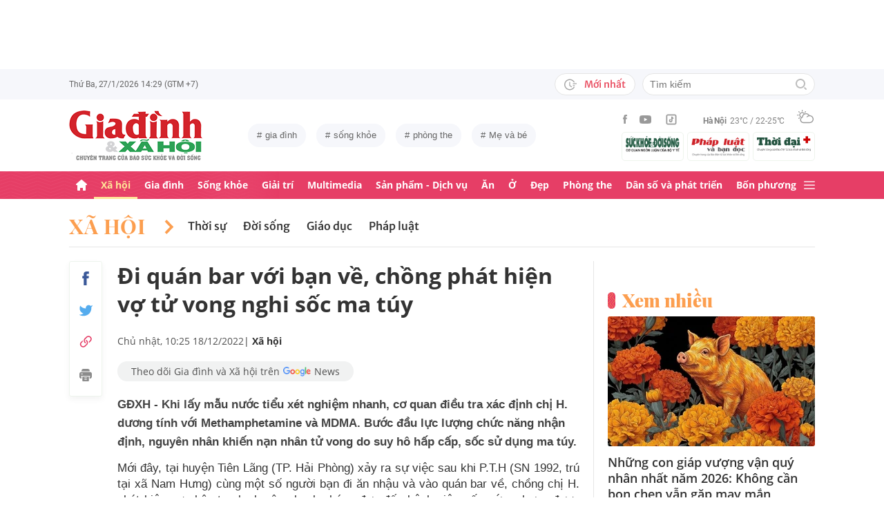

--- FILE ---
content_type: text/html; charset=utf-8
request_url: https://giadinh.suckhoedoisong.vn/di-quan-bar-voi-ban-ve-chong-phat-hien-vo-tu-vong-nghi-soc-ma-tuy-172221218102249342.htm
body_size: 39019
content:



<!DOCTYPE html>
<html lang="vi">
<head>
    <meta http-equiv="Content-Type" content="text/html; charset=utf-8"/>
    <meta name="viewport" content="width=device-width, initial-scale=1, maximum-scale=5, minimal-ui"/>
    <title>Đi quán bar với bạn về, chồng phát hiện vợ tử vong nghi sốc ma túy</title>
    <meta name="description" content="GĐXH - Khi lấy mẫu nước tiểu xét nghiệm nhanh, cơ quan điều tra xác định chị H. dương tính với Methamphetamine và MDMA. Bước đầu lực lượng chức năng nhận định, nguyên nhân khiến nạn nhân tử vong do suy hô hấp cấp, sốc sử dụng ma túy.">
    <meta name="keywords" content="xã hội, nạn nhân tử vong, suy hô hấp cấp, sốc ma túy, Khám nghiệm tử thi, hải phòng">
    <meta name="news_keywords" content="xã hội, nạn nhân tử vong, suy hô hấp cấp, sốc ma túy, Khám nghiệm tử thi, hải phòng">
    <meta property="og:title" content="Đi quán bar với bạn về, chồng phát hiện vợ tử vong nghi sốc ma túy">
    <meta property="og:description" content="GĐXH - Khi lấy mẫu nước tiểu xét nghiệm nhanh, cơ quan điều tra xác định chị H. dương tính với Methamphetamine và MDMA. Bước đầu lực lượng chức năng nhận định, nguyên nhân khiến nạn nhân tử vong do suy hô hấp cấp, sốc sử dụng ma túy.">
    <meta property="og:type" content="article" />
    <meta property="og:url" content="https://giadinh.suckhoedoisong.vn/di-quan-bar-voi-ban-ve-chong-phat-hien-vo-tu-vong-nghi-soc-ma-tuy-172221218102249342.htm" />
        <meta property="og:image" content="https://giadinh.mediacdn.vn/zoom/1200_630/296230595582509056/2022/12/18/ma-tuy-1671333143090491643762-0-1-437-700-crop-1671333218270332951433.png" />
    <meta property="og:image:type" content="image/jpg" />
    <meta property="og:image:width" content="600" />
    <meta property="og:image:height" content="315" />
        <meta property="twitter:image" content="https://giadinh.mediacdn.vn/zoom/1200_630/296230595582509056/2022/12/18/ma-tuy-1671333143090491643762-0-1-437-700-crop-1671333218270332951433.png" />
    <meta property="twitter:card" content="summary_large_image" />
        <link rel="canonical" href="https://giadinh.suckhoedoisong.vn/di-quan-bar-voi-ban-ve-chong-phat-hien-vo-tu-vong-nghi-soc-ma-tuy-172221218102249342.htm"/>
        
    <meta name="robots" content="max-image-preview:large,index,follow"/>
    <meta http-equiv="refresh" content="3600"/>
    <meta name="Language" content="vi"/>
    <meta name="distribution" content="Global"/>
    <meta name="revisit-after" content="1 days"/>
    <meta name="GENERATOR" content="https://giadinh.suckhoedoisong.vn">
    <meta name="RATING" content="GENERAL"/>
    <link rel="shortcut icon" href="https://static.mediacdn.vn/giadinhnet/image/favicon.png" type="image/png">
    <meta name="site_path" content="https://giadinh.suckhoedoisong.vn">
    <meta name="author" content="https://giadinh.suckhoedoisong.vn">
    <meta name="copyright" content="Copyright (c) by https://giadinh.suckhoedoisong.vn"/>
    <meta name="google-site-verification" content="y_NDMxBfSWEMvXteB5bpIO03s5Ep2LuVCb8O7VKEOyo"/>
    <meta http-equiv="x-dns-prefetch-control" content="on"/>
    <link rel="dns-prefetch" href="https://static.mediacdn.vn/">
    <link rel="dns-prefetch" href="https://cnnd.mediacdn.vn/">
    <link rel="dns-prefetch" href="https://videothumbs.mediacdn.vn/">
    <link rel="dns-prefetch" href="https://videothumbs-ext.mediacdn.vn/">
    <meta name="format-detection" content="telephone=no" />
<meta name="format-detection" content="address=no" />
<script>
    function getMeta(t) { let e = document.getElementsByTagName("meta"); for (let n = 0; n < e.length; n++)if (e[n].getAttribute("name") === t) return e[n].getAttribute("content"); return "" }
    var hdUserAgent = getMeta("uc:useragent");
    var isNotAllow3rd = hdUserAgent.includes("not-allow-ads");
    var isNotAllowAds = hdUserAgent.includes("not-allow-ads");
    var pageSettings = {
        DomainAPI: "https://gd2.suckhoedoisong.vn",
        Domain: "https://giadinh.suckhoedoisong.vn",
        sharefbApiDomain: "https://sharefb.cnnd.vn",
        videoplayer: "https://vcplayer.mediacdn.vn",
        VideoToken: "[base64]",
        ajaxDomain: "https://gd2.suckhoedoisong.vn",
        commentSiteName: "giadinh",
        nameSpace: "giadinh",
        DomainUtils: "https://gd2.suckhoedoisong.vn",
        DomainUtils2: "https://eth.cnnd.vn",
        DOMAIN_API_ANSWER: "https://eth.cnnd.vn",
        allow3rd: true && !isNotAllow3rd,
        allowAds: true && !isNotAllow3rd,
        apiSignal: 'https://signalr6.cnnd.vn'
    }
    function loadJsAsync(jsLink, callback, callbackEr) {
        const scripts = Array.from(document.getElementsByTagName("script"));
        const existingScript = scripts.find(script => script.src === jsLink);

        if (existingScript) {
            if (typeof callback === "function") callback();
            return;
        }

        const scriptEl = document.createElement("script");
        scriptEl.type = "text/javascript";
        scriptEl.async = true;
        scriptEl.src = jsLink;

        if (typeof callback === "function") {
            scriptEl.onload = callback;
        }

        if (typeof callbackEr === "function") {
            scriptEl.onerror = callbackEr;
        }

        document.head.appendChild(scriptEl);
    }

    function loadCss(t) {
        var e = document.getElementsByTagName("head")[0], s = document.createElement("link");
        s.rel = "stylesheet", s.type = "text/css", s.href = t, s.media = "all", e.appendChild(s)
    }
    function checkRunInitScroll() {
        if (typeof runinitscroll != "undefined" && runinitscroll.length >= 1) {
            runinitscroll[0]();
            var len = runinitscroll.length;
            var arr = [];
            for (var i = 1; i < len; i++) {
                arr.push(runinitscroll[i]);
            }
            runinitscroll = arr;
        }
        window.setTimeout(function () {
            checkRunInitScroll();
        }, 1);
    }
    setTimeout(function () {
        let e = !1;

        let runInitScrollTimeout = pageSettings.allow3rd ? 1 : 3000;

        function t() {
            try {
                e || (e = !0, document.removeEventListener("scroll", t), function () {
                    let e = document.createElement("script");
                    e.async = !0, e.setAttribute("data-ad-client", ""), document.head.appendChild(e), e.src = ""
                }(), document.removeEventListener("mousemove", t), document.removeEventListener("mousedown", t), document.removeEventListener("touchstart", t)), setTimeout(function () {
                    checkRunInitScroll();
                }, runInitScrollTimeout)

            } catch (err) {
                console.log("init --" + err);
            }
        }
        document.addEventListener("scroll", t, { passive: true }), document.addEventListener("mousemove", t), document.addEventListener("mousedown", t), document.addEventListener("touchstart", t, { passive: true }), document.addEventListener("load", function () {
            document.body.clientHeight != document.documentElement.clientHeight && 0 == document.documentElement.scrollTop && 0 == document.body.scrollTop || t()
        })
    }, 1);
</script>


            <!-- GOOGLE SEARCH STRUCTURED DATA FOR ARTICLE -->
<script type="application/ld+json">
    {
        "@context": "http://schema.org",
        "@type": "NewsArticle",
        "@id": "https://giadinh.suckhoedoisong.vn/di-quan-bar-voi-ban-ve-chong-phat-hien-vo-tu-vong-nghi-soc-ma-tuy-172221218102249342.htm#article",
    "mainEntityOfPage": {
        "@type": "WebPage",
        "@id": "https://giadinh.suckhoedoisong.vn/di-quan-bar-voi-ban-ve-chong-phat-hien-vo-tu-vong-nghi-soc-ma-tuy-172221218102249342.htm"
    },
    "headline": "Đi quán bar với bạn về, chồng phát hiện vợ tử vong nghi sốc ma túy",
    "description": "GĐXH - Khi lấy mẫu nước tiểu xét nghiệm nhanh, cơ quan điều tra xác định chị H. dương tính với Methamphetamine và MDMA. Bước đầu lực lượng chức năng nhận định, nguyên nhân khiến nạn nhân tử vong do suy hô hấp cấp, sốc sử dụng ma túy.",
    "articleSection": "Xã hội",
    "inLanguage": "vi-VN",
    "datePublished": "2022-12-18T10:25:00+07:00",
            "dateModified": "2022-12-18T10:25:44+07:00",
                "publisher": { "@id": "https://giadinh.suckhoedoisong.vn#org" },
    "image": {
        "@type": "ImageObject",
        "url": "https://giadinh.mediacdn.vn/zoom/1200_800/296230595582509056/2022/12/18/ma-tuy-1671333143090491643762-0-1-437-700-crop-1671333218270332951433.png",
        "width": 1200,
        "height": 800
    },
    "thumbnailUrl": "https://giadinh.mediacdn.vn/296230595582509056/2022/12/18/ma-tuy-1671333143090491643762-0-1-437-700-crop-1671333218270332951433.png",
                "keywords": ["xã hội"," nạn nhân tử vong"," suy hô hấp cấp"," sốc ma túy"," Khám nghiệm tử thi"," hải phòng"],
        "isAccessibleForFree": true
}
</script>
<!-- GOOGLE BREADCRUMB STRUCTURED DATA -->
<script type="application/ld+json">
    {
        "@context": "http://schema.org",
        "@type": "BreadcrumbList",
        "@id": "https://giadinh.suckhoedoisong.vn/di-quan-bar-voi-ban-ve-chong-phat-hien-vo-tu-vong-nghi-soc-ma-tuy-172221218102249342.htm#bread",
    "itemListElement": [
        {
            "@type": "ListItem",
            "position": 1,
            "item": {
                "@id": "https://giadinh.suckhoedoisong.vn",
                "name": "Trang chủ"
            }
        },
            {
       "@type": "ListItem",
       "position": 2,
       "item": {
           "@id": "https://giadinh.suckhoedoisong.vn/xa-hoi.htm",
                "name": "Xã hội"
            }
        },
            ]
}
</script>

<script type="application/ld+json">
{
    "@context": "http://schema.org",
    "@type": "Organization",
        "name":"giadinh.suckhoedoisong.vn",
        "url": "giadinh.suckhoedoisong.vn",
         "logo": "https://static.mediacdn.vn/giadinhnet/image/logo.svg",
        "email": "mailto: giadinhnet@suckhoedoisong.vn",
        "sameAs":[
                 "https://www.facebook.com/baosuckhoevadoisong",
                    "https://www.youtube.com/channel/UCD09NCZlzMj4yGvGkLbuBpw",
                    "https://www.tiktok.com/@suckhoedoisong.vn"
             ],
    "contactPoint": [{
        "@type": "ContactPoint",
        "telephone": "+84904852222",
        "contactType": "customer service"
        }],
    "address": {
    "@type": "PostalAddress",
    "addressLocality": "Ba Đình",
    "addressRegion": "Hà Nội",
    "addressCountry": "Việt Nam",
    "postalCode":"100000",
    "streetAddress": "Số 138A Giảng Võ - Ba Đình - Hà Nội"
    }
    }
</script>
<script type="text/javascript">
        var _ADM_Channel = '%2fxa-hoi%2fdetail%2f';
    </script>

<script>
    if (pageSettings.allow3rd) {
        (runinit = window.runinit || []).push(function () {
            loadJsAsync('https://static.mediacdn.vn/common/js/embedTTSv12min.js', function () {
                embedTTS.init({
                    wrapper: '.news-audio', //chỗ chứa embed trên trang
                    cookieName: 'embedTTS', //Tên cookie để lưu lại lựa chọn tiếng nói của user
                    primaryColor: '#E63E67', //Màu sắc chủ đạo của kênh
                    newsId: '172221218102249342', //NewsId cần lấy
                    distributionDate: '2022/12/18', //Thời gian xuất bản của tin, theo format yyyy/MM/dd
                    nameSpace: 'giadinhnet', //Namespace của kênh
                    domainStorage: 'https://tts.mediacdn.vn', //Domain storage, k cần đổi
                    srcAudioFormat: '{0}/{1}/{2}-{3}-{4}.{5}', //'https://tts.mediacdn.vn/2021/05/18/afmily-nam-20210521115520186.wav
                    ext: 'm4a', //ext của file, có thể là 'mp3', 'wav', 'raw', 'ogg', ‘m4a’
                    defaultVoice: 'nu', //giọng mặc định, ‘nam’ hoặc ‘nu’,
                    apiCheckUrlExists: 'https://speech.aiservice.vn/tts/get_file'
                });
            })
        });
    }
</script>





        <style>
    .twitter-share-button{
    max-height: 28px;
    }
    .zalo-share-button .zalo-share-button{
    display: none!important;
    }
    </style>
    <link href="https://static.mediacdn.vn/giadinhnet/web_css/20240516/giadinh.detail.min.css?1.0.1" rel="stylesheet">
<script type="text/javascript">
    if (pageSettings.allow3rd) {
        loadJsAsync("https://adminplayer.sohatv.vn/resource/init-script/playerInitScript.js", function () {});
    }
</script>

<style>
    .header__logo {
        max-width: 194px;
    }
    .VCSortableInPreviewMode[type=photo-grid-album][data-layout=row-col-auto] {
        display: flex;
        flex-direction: column;
    }
    .VCSortableInPreviewMode[type=photo-grid-album][data-layout=row-col-auto] .row-col-auto {
        grid-template-columns: auto auto auto auto auto;
        grid-template-rows: initial;
        display: grid;
        grid-gap: 5px;
        flex: 1;
    }
    .VCSortableInPreviewMode[type=photo-grid-album][data-layout=row-col-auto] .media-item {
        display: flex;
    }
    [data-role=content] .VCSortableInPreviewMode[type=photo-grid-album][data-layout=row-col-auto] .media-item img {
        width: 100%;
        height: 100% !important;
        object-fit: cover;
    }
    em {
        font-style: italic;
    }
</style>

</head>
<body class="overx">
<script>
    if (pageSettings.allow3rd) {
        (function () {
            var img = new Image();
            var pt = (document.location.protocol == "https:" ? "https:" : "http:");
            img.src = pt + '//lg1.logging.admicro.vn/ftest?url=' + encodeURIComponent(document.URL);
            var img1 = new Image();
            img1.src = pt + '//amcdn.vn/ftest?url=' + encodeURIComponent(document.URL);
        })();
    }
</script>
<!-- Admicro Tag Manager -->
<script>
    if (pageSettings.allow3rd) {
        (function (a, b, d, c, e) {
            a[c] = a[c] || [];
            a[c].push({"atm.start": (new Date).getTime(), event: "atm.js"});
            a = b.getElementsByTagName(d)[0];
            b = b.createElement(d);
            b.async = !0;
            b.src = "//deqik.com/tag/corejs/" + e + ".js";
            a.parentNode.insertBefore(b, a)
        })(window, document, "script", "atmDataLayer", "ATMSGA54U5X0Z");
    }
</script>
<!-- End Admicro Tag Manager -->
<script type="text/javascript">
    function callbackErArf() {
        window.arferrorload = true;
    }
    if (pageSettings.allow3rd) {
        loadJsAsync('https://www.googletagmanager.com/gtag/js?id=UA-4263013-12', "", callbackEr = callbackErArf);
        loadJsAsync('https://www.googletagmanager.com/gtag/js?id=G-EHT4CMXV06');
    }
</script>
<!-- Google tag (gtag.js) -->
<script type="text/javascript">
    if (pageSettings.allow3rd) {
        window.dataLayer = window.dataLayer || [];
        function gtag() {
            dataLayer.push(arguments);
        }
        gtag('js', new Date());
        gtag('config', 'UA-4263013-12');
    }
</script>
<!-- Google tag (gtag.js) -->
<script type="text/javascript">
    if (pageSettings.allow3rd) {
        window.dataLayer = window.dataLayer || [];
        function gtag() {
            dataLayer.push(arguments);
        }
        gtag('js', new Date());
        gtag('config', 'G-EHT4CMXV06');
    }
</script>
<!-- Google tag (gtag.js) -->
<script type="text/javascript">
    if (pageSettings.allow3rd) {
        loadJsAsync('https://www.googletagmanager.com/gtag/js?id=G-K88M8Q4W6D');
        window.dataLayer = window.dataLayer || [];
        function gtag(){dataLayer.push(arguments);}
        gtag('js', new Date());

        gtag('config', 'G-K88M8Q4W6D');
    }
</script>
<script type="text/javascript">
    var arfAsync = arfAsync || [];
    //danh cho nhung kieu moi
    var admicroAD = admicroAD || {};
    admicroAD.unit = admicroAD.unit || [];
    function callbackErArf() {
        window.arferrorload = true;
    }
    if (pageSettings.allow3rd) {
        loadJsAsync('https://media1.admicro.vn/cms/Arf.min.js',"", callbackEr = callbackErArf);
        loadJsAsync('https://static.amcdn.vn/tka/cdn.js');
        (function () {
            var a = document.createElement("script");
            a.async = !0;
            a.type = "text/javascript";
            a.onerror = function () {
                window.admerrorload = true;
            };
            a.src = ("https:" == document.location.protocol ? "https:" : "http:") + "//media1.admicro.vn/core/admcore.js";
            var b = document.getElementsByTagName("script")[0];
            b.parentNode.insertBefore(a, b)
        })();
    }
</script>

<div id="admWrapsite">
    <div class="ads text-center top-ads">
        <zone id="476399"></zone>
<script>
    arfAsync.push("476399");
</script>

    </div>
    <style>
    .header__subsite{
        width: 280px;display: flex;
        margin-top: 5px;
    }
    .header__subsite li{
        width: 33.33%;
        padding: 5px;
        border: 1px solid #EEF4ED;
        border-radius: 5px;
    }
    .header__subsite li:not(:last-child){
        margin-right: 5px;
    }
    .google-news a{
        background: #f1f2f2;
        display: flex;
        align-items: center;
        padding: 5px 20px;
        border-radius: 40px;
        color: #505050;
        font-weight: 500;
        width: fit-content;
    }
    .google-news a img{
        width: 50px;
        padding: 0 5px;
    }
    .publish_date{
        flex-wrap: wrap;
    }

</style>
<div class="header">
    <div class="header__top">
        <div class="container">
            <div class="header__top-flex">
                <div class="header__top-time datetimenow">

                </div>
                <div class="header__top-right">
                    <div class="header__top-new">
                        <a href="/tin-trong-ngay.htm" title="Tin trong ngày" class="btn-newh">
                                <span class="icon">
                                    <svg width="19" height="17" viewBox="0 0 19 17" fill="none" xmlns="http://www.w3.org/2000/svg">
                                        <path d="M17.8635 6.45307H12.6252C12.5351 6.45307 12.4615 6.52674 12.4615 6.61677V7.59895C12.4615 7.68899 12.5351 7.76265 12.6252 7.76265H17.8635C17.9535 7.76265 18.0272 7.68899 18.0272 7.59895V6.61677C18.0272 6.52674 17.9535 6.45307 17.8635 6.45307ZM15.1216 9.23593H12.6252C12.5351 9.23593 12.4615 9.30959 12.4615 9.39963V10.3818C12.4615 10.4718 12.5351 10.5455 12.6252 10.5455H15.1216C15.2116 10.5455 15.2853 10.4718 15.2853 10.3818V9.39963C15.2853 9.30959 15.2116 9.23593 15.1216 9.23593ZM8.29333 4.62171H7.40732C7.28046 4.62171 7.17815 4.72402 7.17815 4.85088V9.9255C7.17815 9.99917 7.21293 10.0667 7.27227 10.1097L10.3191 12.3319C10.4214 12.4055 10.5646 12.3851 10.6383 12.2827L11.1642 11.5645V11.5625C11.2378 11.4602 11.2153 11.3169 11.113 11.2433L8.52046 9.36893V4.85088C8.52251 4.72402 8.41815 4.62171 8.29333 4.62171Z" fill="#A7A7A7"></path>
                                        <path d="M14.9947 11.8121H13.812C13.6974 11.8121 13.5889 11.8715 13.5276 11.9697C13.2677 12.381 12.9648 12.7616 12.617 13.1094C12.0174 13.709 11.3197 14.1796 10.5442 14.507C9.74001 14.8467 8.88674 15.0185 8.00686 15.0185C7.12494 15.0185 6.27167 14.8467 5.46955 14.507C4.69404 14.1796 3.99628 13.709 3.39674 13.1094C2.79719 12.5099 2.32656 11.8121 1.99917 11.0366C1.6595 10.2345 1.48761 9.38121 1.48761 8.49929C1.48761 7.61737 1.6595 6.76614 1.99917 5.96198C2.32656 5.18646 2.79719 4.4887 3.39674 3.88916C3.99628 3.28962 4.69404 2.81899 5.46955 2.49159C6.27167 2.15192 7.12699 1.98004 8.00686 1.98004C8.88878 1.98004 9.74205 2.15192 10.5442 2.49159C11.3197 2.81899 12.0174 3.28962 12.617 3.88916C12.9648 4.23702 13.2677 4.61761 13.5276 5.0289C13.5889 5.12712 13.6974 5.18646 13.812 5.18646H14.9947C15.1359 5.18646 15.2259 5.03913 15.1625 4.91432C13.8284 2.26037 11.1233 0.53541 8.10303 0.500624C3.68116 0.445376 0.00819885 4.06514 1.39794e-05 8.48292C-0.00817089 12.9089 3.57885 16.5 8.00482 16.5C11.0639 16.5 13.814 14.7689 15.1625 12.0843C15.2259 11.9594 15.1338 11.8121 14.9947 11.8121Z" fill="#A7A7A7"></path>
                                    </svg>
                                </span>
                            Mới nhất
                        </a>
                    </div>
                    <div class="header__search header-search" >
                        <input placeholder="Tìm kiếm" name="keywords" class="txt-search"/>
                        <a href="javascript:;" class="btn-search" title="Tìm kiếm">
                            <svg width="16" height="16" viewBox="0 0 16 16" fill="none" xmlns="http://www.w3.org/2000/svg">
                                <g clip-path="url(#clip0)">
                                    <path d="M7 14C3.14 14 0 10.86 0 7C0 3.14 3.14 0 7 0C10.86 0 14 3.14 14 7C14 10.86 10.86 14 7 14ZM7 2C4.243 2 2 4.243 2 7C2 9.757 4.243 12 7 12C9.757 12 12 9.757 12 7C12 4.243 9.757 2 7 2Z" fill="#BDBDBD" />
                                    <path d="M15.707 14.2934L13.314 11.9004C12.9035 12.4289 12.4285 12.9039 11.9 13.3144L14.293 15.7074C14.3857 15.8006 14.4958 15.8745 14.6171 15.925C14.7385 15.9754 14.8686 16.0014 15 16.0014C15.1314 16.0014 15.2615 15.9754 15.3829 15.925C15.5042 15.8745 15.6143 15.8006 15.707 15.7074C15.7999 15.6146 15.8737 15.5044 15.924 15.3831C15.9743 15.2618 16.0002 15.1317 16.0002 15.0004C16.0002 14.8691 15.9743 14.739 15.924 14.6177C15.8737 14.4964 15.7999 14.3862 15.707 14.2934Z" fill="#BDBDBD" />
                                </g>
                                <defs>
                                    <clipPath id="clip0">
                                        <rect width="16" height="16" fill="white" />
                                    </clipPath>
                                </defs>
                            </svg>
                        </a>
                    </div>
                </div>
            </div>
        </div>
    </div>
    <div class="header__middle">
        <div class="container">
            <div class="header__middle-flex">
                                <a href="/" title="CHUYÊN TRANG GIA ĐÌNH VÀ XÃ HỘI - BÁO ĐIỆN TỬ SỨC KHỎE VÀ ĐỜI SỐNG" class="header__logo" style="display: block; max-width: 194px">
                        <img alt="Logo" src="https://static.mediacdn.vn/giadinhnet/image/logo_GDSK.png" width="194" height="72"/>
                </a>
                                <div class="header__tag">
                    <div class="swiper-container header-tag-swiper">
                        <ul class="swiper-wrapper" id="list-tags">
                        </ul>
                    </div>
                </div>

                <div class="header__middle-right" style="flex-direction: column">
                    <div class="d-flex" style="align-items: center">
                        <div class="header__top-social">
                            <ul style="align-items: center;">
                                <li>
                                    <a href="https://www.facebook.com/baosuckhoevadoisong" title="Facebook" rel="nofollow" target="_blank">
                                        <svg width="6" height="13" viewBox="0 0 6 13" fill="none" xmlns="http://www.w3.org/2000/svg">
                                            <path d="M5.93478 4.25941L5.70329 6.5L3.94878 6.5L3.94878 13L1.31326 13L1.31326 6.5L0 6.5L0 4.25941L1.31326 4.25941L1.31326 2.91047C1.31326 1.08818 2.05567 0 4.16603 0L5.9198 0L5.9198 2.24059L4.82229 2.24059C4.00347 2.24059 3.94878 2.55641 3.94878 3.13988L3.94878 4.25941L5.93478 4.25941Z" fill="#999999"></path>
                                        </svg>
                                    </a>
                                </li>
                                <li>
                                    <a href="https://www.youtube.com/channel/UCD09NCZlzMj4yGvGkLbuBpw" title="Youtube" rel="nofollow" target="_blank">
                                        <svg width="18" height="12" viewBox="0 0 18 12" fill="none" xmlns="http://www.w3.org/2000/svg">
                                            <path d="M16.7101 1.87759C16.5138 1.13853 15.9355 0.556469 15.2012 0.358938C13.8702 0 8.53334 0 8.53334 0C8.53334 0 3.19647 0 1.8655 0.358938C1.13122 0.5565 0.552906 1.13853 0.356625 1.87759C0 3.21719 -1.21593e-08 6.01213 -1.21593e-08 6.01213C-1.21593e-08 6.01213 0 8.80706 0.356625 10.1467C0.552906 10.8857 1.13122 11.4435 1.8655 11.6411C3.19647 12 8.53334 12 8.53334 12C8.53334 12 13.8702 12 15.2012 11.6411C15.9355 11.4435 16.5138 10.8857 16.7101 10.1467C17.0667 8.80706 17.0667 6.01213 17.0667 6.01213C17.0667 6.01213 17.0667 3.21719 16.7101 1.87759ZM6.78787 8.54972V3.47453L11.2485 6.01219L6.78787 8.54972Z" fill="#999999"></path>
                                        </svg>
                                    </a>
                                </li>
                                <li>
                                    <a href="https://www.tiktok.com/@suckhoedoisong.vn" title="Tiktok" rel="nofollow" target="_blank">
                                        <svg xmlns="http://www.w3.org/2000/svg" x="0px" y="0px"
                                             width="20" height="20"
                                             viewBox="0 0 24 24"
                                             style=" fill:#999999;"><path d="M 6 3 C 4.3550302 3 3 4.3550302 3 6 L 3 18 C 3 19.64497 4.3550302 21 6 21 L 18 21 C 19.64497 21 21 19.64497 21 18 L 21 6 C 21 4.3550302 19.64497 3 18 3 L 6 3 z M 6 5 L 18 5 C 18.56503 5 19 5.4349698 19 6 L 19 18 C 19 18.56503 18.56503 19 18 19 L 6 19 C 5.4349698 19 5 18.56503 5 18 L 5 6 C 5 5.4349698 5.4349698 5 6 5 z M 12 7 L 12 14 C 12 14.56503 11.56503 15 11 15 C 10.43497 15 10 14.56503 10 14 C 10 13.43497 10.43497 13 11 13 L 11 11 C 9.3550302 11 8 12.35503 8 14 C 8 15.64497 9.3550302 17 11 17 C 12.64497 17 14 15.64497 14 14 L 14 10.232422 C 14.616148 10.671342 15.259118 11 16 11 L 16 9 C 15.952667 9 15.262674 8.7809373 14.78125 8.3613281 C 14.299826 7.941719 14 7.4149911 14 7 L 12 7 z" ></path></svg>
                                    </a>
                                </li>
                            </ul>
                        </div>
                        <div class="header__wearther" id="weatherWrap">
                            <span>Hà Nội</span>
                            <div id="divWeather">23°C / 22-25°C</div>
                            <span class="icon" id="divWeatherImage">
                                <svg width="24" height="20" viewBox="0 0 24 20" fill="none" xmlns="http://www.w3.org/2000/svg">
                                    <path d="M6.85678 10.36C5.58973 10.0619 4.64566 8.91909 4.64566 7.55266C4.64566 5.96264 5.93755 4.67074 7.52757 4.67074C8.49649 4.67074 9.34119 5.14278 9.86292 5.86326C10.2356 5.61482 10.6331 5.41607 11.0803 5.267C10.335 4.09933 9.01822 3.32916 7.52757 3.32916C5.19223 3.32916 3.30408 5.21731 3.30408 7.55266C3.30408 9.21721 4.273 10.6582 5.68911 11.329C6.03693 10.9563 6.43443 10.6333 6.85678 10.36Z" fill="#999999"></path>
                                    <path d="M7.55263 2.45957C7.92529 2.45957 8.22342 2.16144 8.22342 1.78877V0.670791C8.22342 0.298129 7.92529 0 7.55263 0C7.17996 0 6.88184 0.298129 6.88184 0.670791V1.78877C6.88184 2.16144 7.17996 2.45957 7.55263 2.45957Z" fill="#999999"></path>
                                    <path d="M2.45957 7.55263C2.45957 7.17996 2.16144 6.88184 1.78877 6.88184H0.670791C0.298129 6.88184 0 7.17996 0 7.55263C0 7.92529 0.298129 8.22342 0.670791 8.22342H1.78877C2.16144 8.22342 2.45957 7.92529 2.45957 7.55263Z" fill="#999999"></path>
                                    <path d="M3.95044 3.95014C4.19888 3.7017 4.19888 3.27935 3.95044 3.00606L3.15543 2.21105C2.90699 1.96261 2.48464 1.96261 2.21136 2.21105C1.96291 2.45949 1.96291 2.88184 2.21136 3.15513L3.00637 3.95014C3.13059 4.07436 3.3045 4.14889 3.4784 4.14889C3.65231 4.14889 3.82622 4.07436 3.95044 3.95014Z" fill="#999999"></path>
                                    <path d="M2.68339 13.0928C2.8573 13.0928 3.03121 13.0182 3.15543 12.894L3.95044 12.099C4.19888 11.8506 4.19888 11.4282 3.95044 11.1549C3.702 10.9065 3.27965 10.9065 3.00637 11.1549L2.21136 11.9499C1.96291 12.1984 1.96291 12.6207 2.21136 12.894C2.33558 13.0182 2.50948 13.0928 2.68339 13.0928Z" fill="#999999"></path>
                                    <path d="M11.6271 4.14889C11.801 4.14889 11.9749 4.07436 12.0992 3.95014L12.8942 3.15513C13.1426 2.90668 13.1426 2.48434 12.8942 2.21105C12.6457 1.96261 12.2234 1.96261 11.9501 2.21105L11.1551 3.00606C10.9066 3.2545 10.9066 3.67685 11.1551 3.95014C11.3041 4.07436 11.4532 4.14889 11.6271 4.14889Z" fill="#999999"></path>
                                    <path d="M22.0862 9.19234L22.0614 9.1675C21.2415 8.47186 20.2726 8.02467 19.2291 7.8756C19.1298 7.85076 19.0552 7.85076 18.9558 7.85076C18.931 7.85076 18.931 7.85076 18.9062 7.85076C18.8316 7.85076 18.7571 7.82592 18.6826 7.82592C18.6577 7.82592 18.6329 7.82592 18.608 7.82592C18.5335 7.82592 18.4838 7.82592 18.4093 7.82592C18.3844 7.82592 18.3844 7.82592 18.3596 7.82592C18.3347 7.82592 18.3099 7.82592 18.2851 7.82592C18.2354 7.82592 18.2105 7.82592 18.1608 7.82592C18.136 7.82592 18.136 7.82592 18.1111 7.82592C17.0677 6.0123 15.1547 4.944 13.0678 4.944C12.3722 4.944 11.7262 5.06822 11.1051 5.26697C10.6828 5.41604 10.2853 5.61479 9.88775 5.86323C8.42194 6.78246 7.40334 8.34764 7.20458 10.1613C7.08036 10.2109 6.981 10.2855 6.85678 10.36C6.40959 10.6333 6.03691 10.9563 5.68909 11.3538C4.96861 12.1985 4.54626 13.2916 4.54626 14.4344C4.54626 17.0431 6.68286 19.1797 9.29149 19.1797H18.3347C21.4651 19.1797 23.9992 16.6207 23.9992 13.5152C24.024 11.7761 23.2787 10.2358 22.0862 9.19234ZM9.31633 17.8132C7.42818 17.8132 5.91269 16.2729 5.91269 14.4096C5.91269 12.9935 6.78223 11.7513 8.09897 11.2296C8.34741 11.1302 8.52132 10.9066 8.52132 10.6333C8.6207 8.17373 10.6082 6.26074 13.0678 6.26074C14.5087 6.26074 15.8255 6.93153 16.695 8.04951C15.6764 8.37249 14.7572 8.9439 14.0616 9.7886C13.8131 10.0619 13.8628 10.4842 14.1361 10.7327C14.2603 10.8321 14.4094 10.8817 14.5584 10.8817C14.7572 10.8817 14.9311 10.8072 15.0553 10.6581C15.8006 9.7886 16.8689 9.24203 18.0118 9.14265C18.931 9.06812 19.8005 9.29172 20.5707 9.73891C20.6204 9.76376 20.6701 9.7886 20.7198 9.83829C20.7446 9.86313 20.7695 9.86313 20.7943 9.88798C20.8937 9.93766 20.9682 10.0122 21.0427 10.0867C21.0676 10.1116 21.0924 10.1364 21.1173 10.1613C22.0862 10.9563 22.6825 12.1488 22.6825 13.4904C22.6825 15.8754 20.7198 17.8381 18.3347 17.8381H9.31633V17.8132Z" fill="#999999"></path>
                                </svg>
                            </span>
                        </div>
                    </div>
                    <ul class="header__subsite" >
                        <li>
                            <a href="https://suckhoedoisong.vn/" target="_blank" title="Báo Sức khỏe Đời sống" rel="nofollow">
                                <img loading="lazy" src="https://static.mediacdn.vn/suckhoedoisong/image/logo.png" alt="Báo Sức khỏe Đời sống - Cơ quan ngôn luận của Bộ Y tế" width="78" height="23">
                            </a>
                        </li>
                        <li >
                            <a href="https://phapluat.suckhoedoisong.vn/" target="_blank" title="Báo Pháp luật và bạn đọc" rel="nofollow">
                                <img src="https://static.mediacdn.vn/thumb_w/78/phapluatvabandoc/images/logoplbd.png" alt="Pháp luật và bạn đọc" width="78" height="30">
                            </a>
                        </li>
                        <li>
                            <a href="https://thoidaiplus.suckhoedoisong.vn/" target="_blank" title="Báo Thời Đại Plus" rel="nofollow">
                                <img src="https://static.mediacdn.vn/giadinhnet/image/thoidaiplus-logo.svg" alt="img" class="nav-header__logo" width="78" height="22">
                            </a>
                        </li>
                    </ul>
                </div>
            </div>
        </div>
    </div>
    <div class="header__bot">
        <div class="container">
            <div class="header__bot-flex">
                <div class="header__nav">
                    <ul>
                        <li>
                            <a href="/" title="Trang chủ" class="header__nav-link">
                                <svg width="16" height="16" viewBox="0 0 16 16" fill="none" xmlns="http://www.w3.org/2000/svg">
                                    <path d="M10.9483 16L12.9471 16C13.5468 16 13.9465 15.6006 13.9465 15.0016L13.9465 7.91264L14.946 7.91264C15.2458 7.91264 15.5456 7.81279 15.7455 7.6131C16.1453 7.21373 16.0453 6.61466 15.6456 6.21529L8.64962 0.224647C8.24985 -0.0748849 7.75014 -0.0748849 7.35037 0.224647L0.354428 6.21529C-0.04534 6.61466 -0.145282 7.21373 0.254486 7.6131C0.354428 7.81279 0.654254 7.91264 0.95408 7.91264C1.15396 7.91264 1.9535 7.91264 1.9535 7.91264L1.9535 15.0016C1.9535 15.6006 2.35327 16 2.95292 16L4.95176 16C5.55141 16 5.95118 15.6006 5.95118 15.0016L5.95118 11.9064L9.94886 11.9064L9.94886 15.0016C9.94886 15.6006 10.3486 16 10.9483 16Z" fill="#fff"></path>
                                </svg>
                            </a>
                        </li>
                        <li class="">
                            <a href="/xa-hoi.htm" class="header__nav-link" title="Xã hội">Xã hội</a>
                        </li>
                        <li class="">
                            <a href="/gia-dinh.htm" class="header__nav-link" title="Gia đình">Gia đình</a>
                        </li>
                        <li class="">
                            <a href="/song-khoe.htm" class="header__nav-link" title="Sống khỏe">Sống khỏe</a>
                        </li>
                        <li class="">
                            <a href="/giai-tri.htm" class="header__nav-link" title="Giải trí">Giải trí</a>
                        </li>
                        <li class="">
                            <a href="/multimedia.htm" class="header__nav-link" title="Multimedia">Multimedia</a>
                        </li>
                        <li class="">
                            <a href="/san-pham-dich-vu.htm" class="header__nav-link" title="Sản phẩm - Dịch vụ">Sản phẩm - Dịch vụ</a>
                        </li>
                        <li class="">
                            <a href="/an.htm" class="header__nav-link" title="Ăn">Ăn</a>
                        </li>
                        <li class="">
                            <a href="/o.htm" class="header__nav-link" title="Ở">Ở</a>
                        </li>
                        <li class="">
                            <a href="/dep.htm" class="header__nav-link" title="Đẹp">Đẹp</a>
                        </li>
                        <li class="">
                            <a href="/phong-the.htm" class="header__nav-link" title="Phòng the">Phòng the</a>
                        </li>
                        <li class="">
                            <a href="/dan-so-va-phat-trien.htm" class="header__nav-link" title="Dân số và phát triển">Dân số và phát triển</a>
                        </li>
                        <li class="">
                            <a href="/bon-phuong.htm" title="Bốn phương" class="header__nav-link">Bốn phương</a>
                        </li>
                    </ul>
                </div>
                <div class="header__mega-menu-btn">
                    <a href="javascript:;" title="Menu" class="btn-mega-menu">
                            <span class="icon-bar">
                                <svg width="16" height="12" viewBox="0 0 16 12" fill="none" xmlns="http://www.w3.org/2000/svg">
                                    <g opacity="0.7">
                                        <path d="M15 5H1C0.4 5 0 5.4 0 6C0 6.6 0.4 7 1 7H15C15.6 7 16 6.6 16 6C16 5.4 15.6 5 15 5Z" fill="white" />
                                        <path d="M15 0H1C0.4 0 0 0.4 0 1C0 1.6 0.4 2 1 2H15C15.6 2 16 1.6 16 1C16 0.4 15.6 0 15 0Z" fill="white" />
                                        <path d="M15 10H1C0.4 10 0 10.4 0 11C0 11.6 0.4 12 1 12H15C15.6 12 16 11.6 16 11C16 10.4 15.6 10 15 10Z" fill="white" />
                                    </g>
                                </svg>
                            </span>
                        <span class="icon-close">
                                <svg width="16" height="16" viewBox="0 0 16 16" fill="none" xmlns="http://www.w3.org/2000/svg">
                                    <path d="M1 15L15 1" stroke="#F2EFEA" stroke-miterlimit="10" stroke-linecap="square" />
                                    <path d="M15 15L1 1" stroke="#F2EFEA" stroke-miterlimit="10" stroke-linecap="square" />
                                </svg>
                            </span>
                    </a>
                </div>
            </div>
        </div>
        <div class="header__mega-menu" style="z-index: 99999">
            <div class="header__mm-category">
                <div class="container">

                    <div class="footer__catefory">
                        <div class="footer__crow">
                            <div class="col">
                                <div class="footer__box-category">
                                    <a href="/xa-hoi.htm" title="Xã hội" class="title">Xã hội</a>
                                    <div class="footer__catefory-list">
                                        <a href="/xa-hoi/thoi-su.htm" title="Thời sự" class="link">
                                            Thời sự
                                        </a>
                                        <a href="/xa-hoi/doi-song.htm" title="Đời sống" class="link">
                                            Đời sống
                                        </a>
                                        <a href="/xa-hoi/giao-duc.htm" title="Giáo dục" class="link">
                                            Giáo dục
                                        </a>
                                        <a href="/xa-hoi/phap-luat.htm" title="Pháp luật" class="link">
                                            Pháp luật
                                        </a>
                                    </div>
                                </div>
                            </div>
                            <div class="col">
                                <div class="footer__box-category">
                                    <a href="/gia-dinh.htm" title="Gia đình" class="title">Gia đình</a>
                                    <div class="footer__catefory-list">
                                        <a href="/gia-dinh/chuyen-vo-chong.htm" title="Chuyện vợ chồng" class="link">
                                            Chuyện vợ chồng
                                        </a>
                                        <a href="/gia-dinh/nuoi-day-con.htm" title="Nuôi dậy con" class="link">
                                            Nuôi dậy con
                                        </a>
                                        <a href="/gia-dinh/tham-cung-bi-su.htm" title="Thâm cung bí sử" class="link">
                                            Thâm cung bí sử
                                        </a>
                                    </div>
                                </div>
                            </div>
                            <div class="col">
                                <div class="footer__box-category">
                                    <a href="/song-khoe.htm" title="Sống khỏe" class="title">Sống khỏe</a>
                                    <div class="footer__catefory-list">
                                        <a href="/song-khoe/benh-thuong-gap.htm" title="Bệnh thường gặp" class="link">
                                            Bệnh thường gặp
                                        </a>
                                        <a href="/song-khoe/me-va-be.htm" title="Mẹ và bé" class="link">
                                            Mẹ và bé
                                        </a>
                                        <a href="/song-khoe/y-te.htm" title="Y tế" class="link">
                                           Y tế
                                        </a>
                                    </div>
                                </div>
                            </div>
                            <div class="col">
                                <div class="footer__box-category">
                                    <a href="/giai-tri.htm" title="Văn hóa - Giải trí" class="title">Giải trí</a>
                                    <div class="footer__catefory-list">
                                        <a href="/giai-tri/cau-chuyen-van-hoa.htm" title="Câu chuyện văn hóa" class="link">
                                            Câu chuyện văn hóa
                                        </a>
                                        <a href="/giai-tri/the-gioi-showbiz.htm" title="Thế giới showbiz" class="link">
                                            Thế giới showbiz
                                        </a>
                                        <a href="/giai-tri/xem-nghe-doc.htm" title="Xem - nghe - đọc" class="link">
                                            Xem - nghe - đọc
                                        </a>
                                    </div>
                                </div>
                            </div>
                            <div class="col">
                                <div class="footer__box-category">
                                    <a href="/multimedia.htm" title="Multimedia" class="title">Multimedia</a>
                                    <div class="footer__catefory-list">
                                        <a href="/multimedia/emagazine.htm" title="Emagazine" class="link">
                                            Emagazine
                                        </a>
                                        <a href="/multimedia/video.htm" title="Video" class="link">
                                            Video
                                        </a>
                                        <a href="/podcast.htm" title="podcast" class="link">
                                            Podcast
                                        </a>
                                        <a href="/multimedia/infographic.htm" title="Infographic" class="link">
                                            Infographic
                                        </a>
                                    </div>
                                </div>
                            </div>
                            <div class="col">
                                <div class="footer__box-category">
                                    <a href="/san-pham-dich-vu.htm" title="Sản phẩm - Dịch vụ" class="title">Sản phẩm - Dịch vụ</a>
                                    <div class="footer__catefory-list">
                                        <a href="/san-pham-dich-vu/xu-huong.htm" title="Xu hướng" class="link">
                                            Xu hướng
                                        </a>
                                        <a href="/san-pham-dich-vu/gia-ca-thi-truong.htm" title="Giá cả thị trường" class="link">
                                            Giá cả thị trường
                                        </a>
                                        <a href="/san-pham-dich-vu/bao-ve-nguoi-tieu-dung.htm" title="Bảo vệ người tiêu dùng" class="link">
                                            Bảo vệ người tiêu dùng
                                        </a>
                                        <a href="/san-pham-dich-vu/sieu-thi-thong-minh.htm" title="Siêu thị thông minh" class="link">
                                            Siêu thị thông minh
                                        </a>
                                    </div>
                                </div>
                            </div>
                            <div class="col">
                                <div class="footer__box-category">
                                    <a href="/an.htm" title="Ăn" class="title">Ăn</a>
                                    <div class="footer__catefory-list">
                                        <a href="/an/am-thuc-360.htm" title="Ẩm thực 360" class="link">
                                            Ẩm thực 360
                                        </a>
                                        <a href="/an/meo-nau-nuong.htm" title="Mẹo nấu nướng" class="link">
                                            Mẹo nấu nướng
                                        </a>
                                        <a href="/an/bep-dep.htm" title="Bếp đẹp" class="link">
                                            Bếp đẹp
                                        </a>
                                    </div>
                                </div>
                            </div>
                        </div>
                        <div class="footer__crow mb-m">
                            <div class="col">
                                <div class="footer__box-category">
                                    <a href="/o.htm" title="Ở" class="title">Ở</a>
                                    <div class="footer__catefory-list">
                                        <a href="/o/khong-gian-song.htm" title="Không gian sống" class="link">
                                            Không gian sống
                                        </a>
                                        <a href="/o/phong-thuy.htm" title="Phong thủy" class="link">
                                            Phong thủy
                                        </a>
                                        <a href="/o/meo-vat.htm" title="Mẹo vặt" class="link">
                                            Mẹo vặt
                                        </a>
                                    </div>
                                </div>
                            </div>
                            <div class="col">
                                <div class="footer__box-category">
                                    <a href="/dep.htm" title="Đẹp" class="title">Đẹp</a>
                                    <div class="footer__catefory-list">
                                        <a href="/dep/thoi-trang.htm" title="Thời trang" class="link">
                                            Thời trang
                                        </a>
                                        <a href="/dep/cham-soc-da.htm" title="Chăm sóc da" class="link">
                                            Chăm sóc da
                                        </a>
                                        <a href="/dep/giam-can.htm" title="Giảm cân" class="link">
                                            Giảm cân
                                        </a>
                                    </div>
                                </div>
                            </div>
                            <div class="col">
                                <div class="footer__box-category">
                                    <a href="/phong-the.htm" title="Phòng the" class="title">Phòng the</a>
                                    <a href="/tam-su.htm" title="Tâm sự" class="title">Tâm sự</a>
                                    <a href="/dan-so-va-phat-trien.htm" title="Dân số và phát triển" class="title">Dân số và phát triển</a>
                                </div>
                            </div>
                            <div class="col">
                                <div class="footer__box-category">
                                    <a href="/vong-tay-nhan-ai.htm" title="Vòng tay nhân ái" class="title">Vòng tay nhân ái</a>
                                    <div class="footer__catefory-list">
                                        <a href="/vong-tay-nhan-ai/canh-ngo.htm" title="Cảnh ngộ" class="link">
                                            Cảnh ngộ
                                        </a>
                                        <a href="/vong-tay-nhan-ai/ket-chuyen.htm" title="Kết chuyển" class="link">
                                            Kết chuyển
                                        </a>
                                    </div>
                                </div>
                            </div>
                            <div class="col">
                                <div class="footer__box-category">
                                    <a href="/bon-phuong.htm" title="Bốn phương" class="title">Bốn phương</a>
                                    <div class="footer__catefory-list">
                                        <a href="/bon-phuong/tieu-diem.htm" title="Tiêu điểm" class="link">
                                            Tiêu điểm
                                        </a>
                                        <a href="/bon-phuong/chuyen-do-day.htm" title="Chuyện đó đây" class="link">
                                            Chuyện đó đây
                                        </a>
                                    </div>
                                </div>
                            </div>

                        </div>
                    </div>
                </div>
            </div>
            <div class="header__mm-tag">
                <div class="container">
                    <div class="header__mm-tag-list" id="m-list-tags">

                    </div>

                </div>

            </div>

        </div>

    </div>
</div>
    <div class="adm-mainsection">
        <div class="ads-sponsor type-2 adm-hidden">
            <div id="admsectionlogo">
            </div>
            <div id="admsection1">
            </div>
        </div>
        <div class="ads-sponsor type-2 adm-hidden">
            <div id="admsection2">
            </div>
            <div id="admsection3">
            </div>
        </div>

        <div class="main ">
                        <div class="breadcrumb">
    <div class="container">
        <div class="box-breadcrumb" data-layout="1" data-key="keycd">
            <div class="box-breadcrumb-name">
                <a href="/xa-hoi.htm" title="Xã hội" data-role="cate-name" class="category-page__name">
                    Xã hội
                    <span class="icon">
                                    <svg width="14" height="21" viewBox="0 0 14 21" fill="none" xmlns="http://www.w3.org/2000/svg">
                                        <path d="M3.24993 20.8774L0.624939 18.187L8.12494 10.5002L0.624939 2.81342L3.24993 0.123047L13.3749 10.5002L3.24993 20.8774Z" fill="#FC9E4F" />
                                    </svg>
                                </span>
                </a>
            </div>
                            <div class="box-breadcrumb-sub">
                                            <a href="/xa-hoi/thoi-su.htm" title="Thời sự" style="">Thời sự</a>
                                            <a href="/xa-hoi/doi-song.htm" title="Đời sống" style="">Đời sống</a>
                                            <a href="/xa-hoi/giao-duc.htm" title="Giáo dục" style="">Giáo dục</a>
                                            <a href="/xa-hoi/phap-luat.htm" title="Pháp luật" style="">Pháp luật</a>
                                    </div>

                    </div>
    </div>
</div>
    
    <div class="detail__page">
        <div class="container">
            <div class="detail__flex">
                <div class="detail__main" >
                    <div class="detail__content-page">
                        <div class="detail-container" data-layout="1" data-key="keycd">
        <div class="detail-scroll-flex">
            <div class="detail__fixed">
                <div class="fixed-navigation">
    <ul>
        <li>
            <a onclick="fbClient.shareClick('https://giadinh.suckhoedoisong.vn/di-quan-bar-voi-ban-ve-chong-phat-hien-vo-tu-vong-nghi-soc-ma-tuy-172221218102249342.htm');" href="javascript:;" title="Chia sẻ facebook" rel="nofollow">
                <svg width="10" height="20" viewBox="0 0 10 20" fill="none" xmlns="http://www.w3.org/2000/svg">
                    <path d="M2.25593 3.865V6.613H0.195312V9.973H2.25593V19.959H6.48563V9.974H9.32486C9.32486 9.974 9.59088 8.363 9.7198 6.601H6.50302V4.303C6.50302 3.96 6.96344 3.498 7.41976 3.498H9.72594V0H6.59101C2.15055 0 2.25593 3.363 2.25593 3.865Z" fill="#3B5999"></path>
                </svg>

            </a>
        </li>
        <li>
            <a  target="_blank" rel="nofollow" title="Chia sẻ twitter" href="https://twitter.com/intent/tweet?text=https://giadinh.suckhoedoisong.vn/di-quan-bar-voi-ban-ve-chong-phat-hien-vo-tu-vong-nghi-soc-ma-tuy-172221218102249342.htm" data-size="large">
                <svg width="21" height="17" viewBox="0 0 21 17" fill="none" xmlns="http://www.w3.org/2000/svg">
                    <path d="M20.1253 0.62501C19.268 1.21605 18.3188 1.66811 17.3142 1.96376C16.775 1.35783 16.0584 0.928365 15.2614 0.733445C14.4644 0.538525 13.6253 0.587556 12.8577 0.873906C12.0901 1.16026 11.431 1.67011 10.9695 2.33451C10.508 2.99891 10.2665 3.7858 10.2775 4.58876V5.46376C8.7042 5.50363 7.14524 5.1626 5.73945 4.47102C4.33366 3.77945 3.12469 2.75882 2.2202 1.50001C2.2202 1.50001 -1.36082 9.37501 6.69647 12.875C4.85272 14.0982 2.65633 14.7116 0.429688 14.625C8.48698 19 18.3348 14.625 18.3348 4.56251C18.334 4.31878 18.31 4.07565 18.2632 3.83626C19.1769 2.95557 19.8216 1.84363 20.1253 0.62501Z" fill="#55ACEE"></path>
                </svg>
            </a>
        </li>




        <li>
            <a id="copylinkClipboard" href="javascript:;" rel="nofollow" title="Copy link" data-url="https://giadinh.suckhoedoisong.vn/di-quan-bar-voi-ban-ve-chong-phat-hien-vo-tu-vong-nghi-soc-ma-tuy-172221218102249342.htm">
                <svg width="18" height="17" viewBox="0 0 18 17" fill="none" xmlns="http://www.w3.org/2000/svg">
                    <path d="M10.9982 6.8186C10.6222 6.4511 10.1909 6.1601 9.72514 5.94185C9.43738 6.2246 9.27776 6.6011 9.27776 7.0001C9.27776 7.15985 9.30846 7.31135 9.35604 7.4561C9.55478 7.57685 9.74355 7.71335 9.91314 7.8791C10.4925 8.4461 10.8125 9.1991 10.8125 10.0001C10.8125 10.8011 10.4933 11.5548 9.91391 12.1218L7.61182 14.3711C6.45157 15.5051 4.43034 15.5051 3.27086 14.3711C2.69074 13.8041 2.37151 13.0511 2.37151 12.2501C2.37151 11.4491 2.69074 10.6961 3.27009 10.1291L4.88462 8.5511C4.7488 8.05085 4.6736 7.53185 4.6736 7.0001C4.6736 6.8786 4.68357 6.75785 4.69125 6.63785C4.62295 6.6971 4.55312 6.75485 4.48713 6.8186L2.18505 9.0686C1.31563 9.91835 0.836792 11.0478 0.836792 12.2501C0.836792 13.4523 1.31563 14.5818 2.18505 15.4316C3.05523 16.2821 4.21088 16.7501 5.44096 16.7501C6.67104 16.7501 7.82668 16.2821 8.69687 15.4316L10.999 13.1823C11.8676 12.3318 12.3472 11.2023 12.3472 10.0001C12.3472 8.79785 11.8676 7.66835 10.9982 6.8186Z" fill="#E53C65" />
                    <path d="M16.3704 1.5685C15.5002 0.718 14.3446 0.25 13.1145 0.25C11.8844 0.25 10.7288 0.718 9.8586 1.5685L7.55652 3.81775C6.68786 4.66825 6.20826 5.79775 6.20826 7C6.20826 8.20225 6.6871 9.33175 7.55652 10.1815C7.93252 10.549 8.36378 10.84 8.82957 11.0583C9.1181 10.7755 9.27771 10.399 9.27771 10C9.27771 9.8365 9.24625 9.68125 9.19637 9.5335C8.99839 9.41725 8.81038 9.2845 8.6431 9.121C8.06298 8.554 7.74299 7.801 7.74299 7C7.74299 6.199 8.06221 5.44525 8.64157 4.87825L10.9436 2.629C11.5238 2.062 12.295 1.75 13.1145 1.75C13.9341 1.75 14.7053 2.062 15.2854 2.629C15.8647 3.196 16.184 3.949 16.184 4.75C16.184 5.551 15.8647 6.304 15.2854 6.871L13.6685 8.45125C13.8051 8.95075 13.8819 9.469 13.8819 10C13.8819 10.1215 13.8727 10.2415 13.8658 10.3615C13.9341 10.3022 14.0039 10.2452 14.0691 10.1815L16.3712 7.9315C17.2398 7.08175 17.7187 5.95225 17.7187 4.75C17.7187 3.54775 17.2398 2.41825 16.3704 1.5685Z" fill="#E53C65" />
                </svg>
            </a>
        </li>

                    <li>
                <a id="print" href="javascript:;" rel="nofollow" title="In" data-url="print/di-quan-bar-voi-ban-ve-chong-phat-hien-vo-tu-vong-nghi-soc-ma-tuy-172221218102249342.htm">
                    <span class="icon">
                        <svg width="24" height="24" viewBox="0 0 24 24" fill="none"
                             xmlns="http://www.w3.org/2000/svg">
                            <g clip-path="url(#clip0_6765_21043)">
                                <path
                                    d="M17.8619 16.9867C17.8619 16.073 17.8619 15.1734 17.8619 14.2526C18.0025 14.2315 18.1432 14.2245 18.2769 14.1964C18.5371 14.1402 18.6848 13.9715 18.6848 13.7044C18.6919 13.4233 18.5371 13.2405 18.2558 13.1913C18.1292 13.1702 18.0025 13.1702 17.8689 13.1702C13.9439 13.1702 10.019 13.1702 6.09399 13.1702C5.97441 13.1702 5.86186 13.1632 5.74229 13.1773C5.43982 13.2124 5.26397 13.4022 5.26397 13.6903C5.26397 13.9785 5.43279 14.1683 5.73525 14.2105C5.84076 14.2245 5.93924 14.2315 6.07288 14.2386C6.07288 15.1593 6.07288 16.066 6.07288 17.0078C5.41169 17.0921 4.78566 16.9797 4.21591 16.6072C3.43513 16.0941 3.02013 15.3561 3.00606 14.4283C2.98496 13.0016 2.98496 11.5677 3.00606 10.141C3.02716 8.74228 4.08226 7.65989 5.47499 7.55446C5.5805 7.54743 5.68601 7.54041 5.79152 7.54041C9.92751 7.54041 14.0635 7.54041 18.1995 7.54041C19.536 7.54041 20.5559 8.2784 20.8794 9.4873C20.9428 9.71924 20.9779 9.97227 20.9779 10.2112C20.985 11.5959 20.992 12.9734 20.9779 14.3581C20.9779 16.0379 19.536 17.2608 17.8619 16.9867ZM6.6356 10.8368C6.89586 10.8368 7.14909 10.8368 7.40934 10.8368C7.43045 10.8368 7.45858 10.8368 7.47968 10.8368C7.78918 10.8087 7.9791 10.654 8.0002 10.3307C8.01427 10.0285 7.81732 9.81061 7.47968 9.79656C6.91696 9.7825 6.36128 9.7825 5.79856 9.79656C5.48203 9.80358 5.29914 9.99335 5.27101 10.2956C5.24287 10.5767 5.48203 10.8157 5.79856 10.8297C6.07992 10.8508 6.36128 10.8368 6.6356 10.8368Z"
                                    fill="#8B8B8B" />
                                <path
                                    d="M7.15625 14.2315C10.3849 14.2315 13.5713 14.2315 16.7717 14.2315C16.7788 14.351 16.7928 14.4494 16.7928 14.5548C16.7928 16.2979 16.7928 18.048 16.7928 19.7911C16.7928 20.5994 16.3919 21 15.583 21C13.1774 21 10.7788 21 8.37313 21C7.57126 21 7.15625 20.5853 7.15625 19.7911C7.15625 18.048 7.15625 16.2979 7.15625 14.5548C7.15625 14.4635 7.15625 14.3721 7.15625 14.2315ZM11.9675 15.4123C11.5384 15.4123 11.1023 15.4053 10.6732 15.4123C10.2934 15.4194 10.0543 15.6302 10.0543 15.9324C10.0543 16.2347 10.2934 16.4525 10.6732 16.4596C11.5525 16.4666 12.4247 16.4666 13.304 16.4596C13.7049 16.4596 13.9159 16.2628 13.9159 15.9395C13.9159 15.6162 13.7049 15.4194 13.311 15.4123C12.8538 15.4053 12.4106 15.4123 11.9675 15.4123ZM11.9816 18.7157C12.4106 18.7157 12.8468 18.7228 13.2758 18.7157C13.6908 18.7087 13.9159 18.5119 13.9089 18.1816C13.9019 17.8582 13.6908 17.6755 13.2899 17.6685C12.4247 17.6614 11.5595 17.6614 10.6944 17.6685C10.2934 17.6685 10.0402 17.8864 10.0543 18.2026C10.0613 18.5049 10.3004 18.7087 10.6873 18.7157C11.1164 18.7157 11.5455 18.7087 11.9816 18.7157Z"
                                    fill="#8B8B8B" />
                                <path
                                    d="M6.07227 6.45801C6.11447 5.94493 6.09337 5.46699 6.19184 5.01717C6.43803 3.85747 7.5072 3.01405 8.71001 3.00702C10.8906 2.99999 13.0711 2.99296 15.2446 3.00702C16.6725 3.01405 17.812 4.14563 17.8472 5.56539C17.8542 5.85356 17.8472 6.14876 17.8472 6.46504C13.9292 6.45801 10.0394 6.45801 6.07227 6.45801Z"
                                    fill="#8B8B8B" />
                            </g>
                            <defs>
                                <clipPath id="clip0_6765_21043">
                                    <rect width="18" height="18" fill="white" transform="translate(3 3)" />
                                </clipPath>
                            </defs>
                        </svg>
                    </span>
                </a>
            </li>
            </ul>
</div>
            </div>
            <div class="detail__contenent-main">

                <h1 class="detail-title" data-role="title">Đi quán bar với bạn về, chồng phát hiện vợ tử vong nghi sốc ma túy</h1>
                <div class="publish_date" style="margin-bottom: 20px">
                    <span data-role="publishdate">Chủ nhật, 10:25 18/12/2022 </span>                         <a href="/xa-hoi.htm" title="Xã hội"   >| <strong style="font-weight: bold; margin-right: 20px" data-role="cate-name"> Xã hội</strong></a>                    <div class="news-audio" style="margin-left: 0; margin-top: 5px;">
                        <zone id="l7e6kko8"></zone>
<script>
    arfAsync.push("l7e6kko8");
</script>

                    </div>
                </div>
                <div style="display: flex; justify-content: space-between; align-items: center; margin-bottom: 20px;">
                                        <div class="google-news">
                        <a href="https://news.google.com/publications/CAAqBwgKMIfqtQswlIXNAw?hl=vi&gl=VN&ceid=VN%3Avi" target="_blank"
                           title="Theo dõi Gia đình và Xã hội trên Google News">
                            <div class="span">
                                Theo dõi Gia đình và Xã hội trên
                            </div>
                            <img src="https://static.mediacdn.vn/thumb_w/50/giadinhnet/image/google.png" alt="google News" width="50" height="14" >
                            <span>News</span>
                        </a>
                    </div>
                </div>
                                <h2 class="detail-sapo" data-role="sapo">
                    GĐXH - Khi lấy mẫu nước tiểu xét nghiệm nhanh, cơ quan điều tra xác định chị H. dương tính với Methamphetamine và MDMA. Bước đầu lực lượng chức năng nhận định, nguyên nhân khiến nạn nhân tử vong do suy hô hấp cấp, sốc sử dụng ma túy.
                </h2>
                <div class="ads">
                        <zone id="kdk23hcz"></zone>
<script>
    arfAsync.push("kdk23hcz");
</script>

                </div>
                <div class="detail-content afcbc-body" data-role="content">
                    
                    <p style="text-align: justify;">M&#7899;i &#273;&acirc;y, t&#7841;i huy&#7879;n Ti&ecirc;n L&atilde;ng (TP. H&#7843;i Ph&ograve;ng) x&#7843;y ra s&#7921; vi&#7879;c sau khi P.T.H (SN 1992, tr&uacute; t&#7841;i x&atilde; Nam H&#432;ng) c&ugrave;ng m&#7897;t s&#7889; ng&#432;&#7901;i b&#7841;n &#273;i &#259;n nh&#7853;u v&agrave; v&agrave;o qu&aacute;n bar v&#7873;, ch&#7891;ng ch&#7883; H. ph&aacute;t hi&#7879;n v&#7907; ch&acirc;n tay l&#7841;nh n&ecirc;n nhanh ch&oacute;ng &#273;&#432;a &#273;&#7871;n b&#7879;nh vi&#7879;n c&#7845;p c&#7913;u, nh&#432;ng &#273;&#432;&#7907;c x&aacute;c &#273;&#7883;nh t&#7917; vong.&nbsp;</p><p style="text-align: justify;">Theo &nbsp;anh P.V.A (SN 1991, ch&#7891;ng ch&#7883; H.), v&agrave;o kho&#7843;ng 20h t&#7889;i 16/12, v&#7907; ch&#7891;ng anh c&ugrave;ng B&ugrave;i C&ocirc;ng &#272;. (SN 1998), L&#432;&#417;ng V&#259;n T. (SN 1997, &#273;&#7873;u tr&uacute; t&#7841;i x&atilde; &#272;&ocirc;ng H&#432;ng, huy&#7879;n Ti&ecirc;n L&atilde;ng) v&agrave; m&#7897;t s&#7889; ng&#432;&#7901;i b&#7841;n thu&ecirc; xe &ocirc; t&ocirc; v&agrave;o n&#7897;i th&agrave;nh TP. H&#7843;i Ph&ograve;ng ch&#417;i.</p><p style="text-align: justify;">Sau khi &#259;n nh&#7853;u, &#273;&#7871;n kho&#7843;ng 22h &#273;&ecirc;m c&ugrave;ng ng&agrave;y, nh&oacute;m thanh ni&ecirc;n n&agrave;y &#273;&#7871;n qu&aacute;n bar n&#7857;m tr&ecirc;n &#273;&#432;&#7901;ng &#272;inh Ti&#7873;n Ho&agrave;ng (ph&#432;&#7901;ng Ho&agrave;ng V&#259;n Th&#7909;, qu&#7853;n H&#7891;ng B&agrave;ng) u&#7889;ng r&#432;&#7907;u, d&ugrave;ng shisa v&agrave; b&oacute;ng c&#432;&#7901;i.</p><p style="text-align: justify;">C&#361;ng t&#7841;i &#273;&acirc;y, th&#7845;y ma t&uacute;y Katamin tr&ecirc;n b&agrave;n n&ecirc;n anh A. &#273;&atilde; s&#7917; d&#7909;ng 2 l&#7847;n. Anh A. c&oacute; quan s&aacute;t th&#7845;y v&#7907; m&igrave;nh d&ugrave;ng Shisa nh&#432;ng kh&ocirc;ng &#273;&#7875; &yacute; c&oacute; d&ugrave;ng Ketamin hay kh&ocirc;ng. &#272;&#7871;n 2h s&aacute;ng 17/12, c&#7843; nh&oacute;m di chuy&#7875;n v&#7873; huy&#7879;n Ti&ecirc;n L&atilde;ng. </p><figure class="VCSortableInPreviewMode" type="Photo" style=""><div><img src="https://giadinh.mediacdn.vn/thumb_w/640/296230595582509056/2022/12/18/ma-tuy-1671333143090491643762.png" id="img_528772303035453440" w="700" h="437" alt="&#272;i qu&aacute;n bar v&#7899;i b&#7841;n v&#7873;, ch&#7891;ng ph&aacute;t hi&#7879;n v&#7907; t&#7917; vong nghi s&#7889;c ma t&uacute;y - &#7842;nh 1." title="&#272;i qu&aacute;n bar v&#7899;i b&#7841;n v&#7873;, ch&#7891;ng ph&aacute;t hi&#7879;n v&#7907; t&#7917; vong nghi s&#7889;c ma t&uacute;y - &#7842;nh 1." rel="lightbox" photoid="528772303035453440" data-original="https://giadinh.mediacdn.vn/296230595582509056/2022/12/18/ma-tuy-1671333143090491643762.png" type="photo" style="max-width:100%;" width="700" height="437" loading="lazy"></div><figcaption class="PhotoCMS_Caption"><p data-placeholder="Nh&#7853;p ch&uacute; th&iacute;ch &#7843;nh" class="NLPlaceholderShow">&#7842;nh minh h&#7885;a</p></figcaption></figure><p style="text-align: justify;">Kho&#7843;ng h&#417;n 1h sau, anh A. ph&aacute;t hi&#7879;n v&#7907; m&igrave;nh ch&acirc;n tay l&#7841;nh, g&#7885;i h&#7887;i kh&ocirc;ng ph&#7843;i &#7913;ng n&ecirc;n &#273;&atilde; &#273;&#432;a v&#7873; Trung t&acirc;m Y t&#7871; huy&#7879;n Ti&ecirc;n L&atilde;ng c&#7845;p c&#7913;u. Tuy nhi&ecirc;n, b&aacute;c s&#297; x&aacute;c &#273;&#7883;nh ch&#7883; H. &#273;&atilde; t&#7917; vong. L&uacute;c n&agrave;y, anh A. &#273;&#432;&#7907;c ki&#7875;m tra ma t&uacute;y b&#7857;ng h&igrave;nh th&#7913;c test nhanh qua n&#432;&#7899;c ti&#7875;u cho k&#7871;t d&#432;&#417;ng t&iacute;nh v&#7899;i Methamphetamine v&agrave; MDMA.</p><p style="text-align: justify;">L&agrave;m vi&#7879;c v&#7899;i c&#417; quan c&ocirc;ng an, anh L&#432;&#417;ng V&#259;n T. khai nh&#7853;n, sau khi &#273;&#7871;n qu&aacute;n bar, B&ugrave;i C&ocirc;ng &#272;. l&#7845;y ch&#7845;t b&#7897;t m&agrave;u tr&#7855;ng l&agrave; Ketamin cho l&ecirc;n t&#7901; ti&#7873;n &#273;&#7875; m&#7885;i ng&#432;&#7901;i c&ugrave;ng s&#7917; d&#7909;ng. Do &#273;&oacute;, khi ki&#7875;m tra ma t&uacute;y b&#7857;ng h&igrave;nh th&#7913;c test nhanh qua n&#432;&#7899;c ti&#7875;u, ph&aacute;t hi&#7879;n anh L&#432;&#417;ng V&#259;n T. d&#432;&#417;ng t&iacute;nh v&#7899;i Methamphetamine v&agrave; MDMA.</p><p style="text-align: justify;">Li&ecirc;n quan &#273;&#7871;n s&#7921; vi&#7879;c tr&ecirc;n, v&agrave;o chi&#7873;u qua (17/12), C&ocirc;ng an qu&#7853;n H&#7891;ng B&agrave;ng v&agrave; C&ocirc;ng an huy&#7879;n Ti&ecirc;n L&atilde;ng (C&ocirc;ng an TP. H&#7843;i Ph&ograve;ng) c&ugrave;ng c&aacute;c l&#7921;c l&#432;&#7907;ng ch&#7913;c n&#259;ng &#273;&atilde; ti&#7871;n h&agrave;nh kh&aacute;m nghi&#7879;m t&#7917; thi &#273;&#7875; &#273;i&#7873;u tra, l&agrave;m r&otilde; nguy&ecirc;n nh&acirc;n t&#7917; vong b&#7845;t th&#432;&#7901;ng c&#7911;a ch&#7883; P.T.H. (SN 1992, tr&uacute; t&#7841;i x&atilde; Nam H&#432;ng, huy&#7879;n Ti&ecirc;n L&atilde;ng).</p><p style="text-align: justify;">K&#7871;t qu&#7843; kh&aacute;m nghi&#7879;m t&#7917; thi, c&#417; quan ch&#7913;c n&#259;ng x&aacute;c &#273;&#7883;nh, n&#7841;n nh&acirc;n kh&ocirc;ng c&oacute; t&aacute;c &#273;&#7897;ng ngo&#7841;i l&#7921;c. Tuy nhi&ecirc;n, hai ph&#7893;i c&#259;ng, c&oacute; nhi&#7873;u &#273;&aacute;m xu&#7845;t huy&#7871;t b&#7873; m&#7863;t, nhu m&ocirc; ph&#7893;i, l&ograve;ng ph&#7871; qu&#7843;n hai b&ecirc;n c&oacute; nhi&#7873;u d&#7883;ch h&#7891;ng, tim c&oacute; nhi&#7873;u &#273;&aacute;m xu&#7845;t huy&#7871;t b&#7873; m&#7863;t t&acirc;m th&#7845;t hai b&ecirc;n.&nbsp; </p><p style="text-align: justify;">Khi l&#7845;y m&#7851;u n&#432;&#7899;c ti&#7875;u x&eacute;t nghi&#7879;m nhanh, c&#417; quan &#273;i&#7873;u tra x&aacute;c &#273;&#7883;nh ch&#7883; H. d&#432;&#417;ng t&iacute;nh v&#7899;i Methamphetamine v&agrave; MDMA. B&#432;&#7899;c &#273;&#7847;u, l&#7921;c l&#432;&#7907;ng ch&#7913;c n&#259;ng nh&#7853;n &#273;&#7883;nh nguy&ecirc;n nh&acirc;n khi&#7871;n n&#7841;n nh&acirc;n t&#7917; vong do suy h&ocirc; h&#7845;p c&#7845;p, s&#7889;c s&#7917; d&#7909;ng&nbsp;ma t&uacute;y.</p><p style="text-align: justify;">&#272;&#432;&#7907;c bi&#7871;t, sau khi x&#7843;y ra s&#7921; vi&#7879;c, B&ugrave;i C&ocirc;ng &#272;. c&ugrave;ng m&#7897;t s&#7889; ng&#432;&#7901;i tham gia cu&#7897;c vui v&#7855;ng m&#7863;t t&#7841;i &#273;&#7883;a ph&#432;&#417;ng. Hi&#7879;n, c&#417; quan c&ocirc;ng an &#273;ang ti&#7871;p t&#7909;c x&aacute;c minh &#273;i&#7873;u tra l&agrave;m r&otilde;.&nbsp;</p><!--Sun Dec 18 2022 10:25:27 GMT+0700 (Gi&#7901; &#272;&#244;ng D&#432;&#417;ng) --  -- Sun Dec 18 2022 10:25:27 GMT+0700 (Gi&#7901; &#272;&#244;ng D&#432;&#417;ng)-->

                                        
                                        
                                                        </div>



                                    <div data-role="author" class="detail-author"> Đức Tùy </div>
                            </div>
        </div>
        <div class="ads">
            <zone id="373"></zone>
<script>
    arfAsync.push("373");
</script>

        </div>
        <style>
   .detail-like-fb  a.kbwcs-fb {
        display: inline-block;
        line-height: 20px;
        text-decoration: none;
        color: #fff!important;
        overflow: hidden;
        position: relative;
        padding-left: 20px;
        float: left;
        background: url(https://static.mediacdn.vn/suckhoedoisong/image/shareiconfb.png) no-repeat;
        width: 140px;
        height: 28px;
        background-size: 100%;
        background-color: #087cce;
        font: normal 12px/28px Roboto;
        text-align: center;
    }
   .detail-like-fb  a.kbwcs-fb::before{
       display: none;
   }
    .detail-like-fb {
        display: flex;
        align-items: center;
    }
    .zalo-share-button{
        margin-left: 15px;
    }
    .detail-like-fb .zalo-share-button{
        max-height: 30px;
    }
    .twitter-share-button{
        max-height: 28px;
    }
    .zalo-share-button .zalo-share-button{
        display: none!important;
    }
    .link-source-detail .btn-copy-link-source
   {
       border: 1px solid #fff;
       border-radius: 4px;
       padding: 1px 5px;
       line-height: 12px;
   }
   .btn-copy-link-source.disable {

       pointer-events: none;
       opacity: .5;
   }
   .link-source-detail.copy .btn-copy-link-source.active {
       pointer-events: unset;
       opacity: 1;
   }
   .link-source-full.active {
       background: #aaa;
   }
</style>
</style>
<div class="detail-like-fb">
    <a onclick="fbClient.shareClick('https://giadinh.suckhoedoisong.vn/di-quan-bar-voi-ban-ve-chong-phat-hien-vo-tu-vong-nghi-soc-ma-tuy-172221218102249342.htm');" href="javascript:;" class="kbwcs-fb" rel="nofollow" title="Chia sẻ facebook">
        Chia sẻ facebook
    </a>

    <a class="twitter-share-button" target="_blank" rel="nofollow" title="twitter"
       href="https://twitter.com/intent/tweet?text=https://giadinh.suckhoedoisong.vn/di-quan-bar-voi-ban-ve-chong-phat-hien-vo-tu-vong-nghi-soc-ma-tuy-172221218102249342.htm"
       data-size="large">
        <svg width="28" height="28" viewBox="0 0 36 36" fill="none" xmlns="http://www.w3.org/2000/svg">
            <rect width="36" height="36" fill="#55ACEE" />
            <path d="M23.4375 15.0332C23.4375 15.1343 23.4375 15.3365 23.4375 15.4376C23.4375 17.5609 22.6041 19.6841 21.0416 21.3019C19.4791 23.1218 17.0833 24.0317 14.6875 23.9306C13.0208 23.9306 11.3542 23.4251 10 22.6162C10.2083 22.6162 10.5208 22.6162 10.7292 22.6162C12.0833 22.6162 13.4375 22.2118 14.4792 21.3019C13.8542 21.3019 13.2292 21.0996 12.7083 20.6952C12.1875 20.2908 11.875 19.7852 11.6667 19.1786C11.875 19.1786 12.0833 19.1786 12.2917 19.1786C12.6042 19.1786 12.8125 19.1786 13.125 19.0775C12.3958 18.9764 11.7708 18.6731 11.25 18.0664C10.8333 17.5609 10.5208 16.9542 10.625 16.2465C11.0417 16.4487 11.4583 16.5498 11.9792 16.5498C11.1458 16.0443 10.5208 15.1343 10.625 14.1232C10.625 13.6177 10.8333 13.1122 11.0417 12.6066C12.6042 14.5277 14.8958 15.6399 17.3958 15.741C17.2916 15.4376 17.2916 15.2354 17.2916 15.0332C17.2916 13.4155 18.6458 12 20.4166 12C21.25 12 22.0833 12.3033 22.7083 12.91C23.4375 12.8089 24.0625 12.6066 24.6875 12.2022C24.4791 12.91 23.9583 13.5166 23.3333 13.8199C23.9583 13.7188 24.4791 13.6177 25.1041 13.3144C24.5833 14.0221 24.0625 14.5277 23.4375 15.0332Z" fill="white" />
        </svg>
    </a>
    <div class="zalo-share-button  btn " data-href="https://giadinh.suckhoedoisong.vn/di-quan-bar-voi-ban-ve-chong-phat-hien-vo-tu-vong-nghi-soc-ma-tuy-172221218102249342.htm" data-oaid="579745863508352884" data-layout="3" data-color="blue" data-customize=false></div>
</div>

        <input type="hidden" name="CheckMXH" id="CheckMXH" value="0" />
<input type="hidden" name="CheckMXHName" id="CheckMXHName" value="0" />
<input type="hidden" name="CheckMXHEmail" id="CheckMXHEmail" value="0" />
<input type="hidden" name="CheckMXHImg" id="CheckMXHImg" value="0" />
<div class="comment" id="short_comment">
    <div id="detail_comment" class="mt-20">
                <div class="detail__comment notPopUp">
        <div class="cmbl">
                <div class="sbl">Bình luận <span class="count-comment">(<span data-count-comment="172221218102249342">0</span>)</span></div>
                <div class="list-comment content_cm">
                </div>
                <a href="javascript:;" class="xtbl" id="ViewMoreComment">Xem thêm bình luận</a>
            </div>
    </div>
</div>
</div>

<div class="ykcb">
    <div class="title">Ý kiến của bạn</div>
    <div style="display:flex">
        <textarea name="txt_bl" rows="2" cols="20" id="txt_bl" class="txt_bl" placeholder="Xin vui lòng viết bằng tiếng Việt có dấu"></textarea>
        <div class="clearfix"></div>
        <div class="ykcb-form" id="ykcb-form">
            <div class="input-info">
                <input type="hidden" id="pu-usercmthuong" value="Khách">
                <input type="hidden" id="pu-emailcmthuong" value="">
                <span class="mess" style="display:none;">Hãy nhập họ và tên</span>
            </div>
            <button type="button" id="btn_bl" class="btn_bl" title="Gửi">
                <svg width="36" height="36" viewBox="0 0 36 36" fill="none" xmlns="http://www.w3.org/2000/svg">
                    <rect width="36" height="36" fill="#E94E61"/>
                    <path d="M15.6706 8.40039L13.2 10.8893L20.2588 18.0004L13.2 25.1115L15.6706 27.6004L25.2 18.0004L15.6706 8.40039Z" fill="white"/>
                </svg>
            </button>
        </div>
    </div>
</div>


<div id="cmt-popup-getinfo" class="cmt-popup-container backdrop" style="display: none" >
    <div class="modal modal-small login" data-id="login">
        <div class="modal-header ">
            <p class="title">Đăng nhập để tham gia bình luận</p>
            <a class="close closepucmt" data-act="close-modal" href="javascript:;" title="Close">
                <svg width="16" height="16" viewBox="0 0 16 16" fill="none" xmlns="http://www.w3.org/2000/svg">
                    <path d="M1 15L15 1" stroke="#4F4F4F" stroke-miterlimit="10" stroke-linecap="square"></path>
                    <path d="M15 15L1 1" stroke="#4F4F4F" stroke-miterlimit="10" stroke-linecap="square"></path>
                </svg>
            </a>
        </div>
        <div class="modal-content">
            <div class="modal-login-form">
                <p class="text">Đăng nhập với socail</p>
                <a onclick="LoginFacebook()" class="login-btn fb" href="javascript:;">
                    <span class="icon">
                        <svg width="10" height="20" viewBox="0 0 10 20" fill="none" xmlns="http://www.w3.org/2000/svg">
                            <path d="M9.32 6.55294L8.95647 10H6.20118V20H2.06235V10H0V6.55294H2.06235V4.47765C2.06235 1.67412 3.22824 0 6.54235 0H9.29647V3.44706H7.57294C6.28706 3.44706 6.20118 3.93294 6.20118 4.83059V6.55294H9.32Z" fill="white"></path>
                        </svg>

                    </span>
                    Facebook
                </a>
                <a onclick="LoginGoogle()" class="login-btn gg " href="javascript:;">
                    <span class="icon">
                        <svg width="18" height="18" viewBox="0 0 18 18" fill="none" xmlns="http://www.w3.org/2000/svg">
                            <path d="M17.2437 7.40734H8.99998V10.7943H13.7093C13.5077 11.8905 12.8883 12.8146 11.9642 13.434L14.7907 15.6314C16.4473 14.1075 17.401 11.8659 17.401 9.20158C17.401 8.57728 17.3469 7.98248 17.2437 7.40734Z" fill="white"></path>
                            <path d="M11.9642 13.434C11.1826 13.96 10.1798 14.2697 9.00001 14.2697C6.71911 14.2697 4.79214 12.7311 4.10394 10.6616L1.17908 12.9326C2.61939 15.7887 5.57866 17.75 9.00001 17.75C11.3645 17.75 13.3455 16.9684 14.7907 15.6314L11.9642 13.434Z" fill="white"></path>
                            <path d="M4.10393 7.33851L1.17907 5.07236C0.589185 6.25213 0.25 7.58921 0.25 9.00003C0.25 10.4108 0.589185 11.7479 1.17907 12.9277L4.10394 10.6616C3.92697 10.1356 3.82865 9.57517 3.82865 9.00003C3.82865 8.42489 3.92697 7.86449 4.10393 7.33851Z" fill="white"></path>
                            <path d="M9.00001 0.25C5.57866 0.25 2.61938 2.2114 1.17907 5.07236L4.10393 7.33851C4.79213 5.26899 6.71911 3.73034 9.00001 3.73034C10.283 3.73034 11.4382 4.17275 12.3427 5.03792L14.8546 2.52598C13.3406 1.11517 11.3596 0.25 9.00001 0.25Z" fill="white"></path>
                        </svg>

                    </span>
                    Google
                </a>






            </div>
        </div>
    </div>
</div>
<div class="modal modal-small notification " data-id="tb-question">
    <div class="modal-header modal-noti">
        <p class="title">Thông báo</p>
        <a class="close closepucmt" data-act="close-modal" href="javascript:;" title="Close">
            <svg width="16" height="16" viewBox="0 0 16 16" fill="none" xmlns="http://www.w3.org/2000/svg">
                <path d="M1 15L15 1" stroke="#4F4F4F" stroke-miterlimit="10" stroke-linecap="square"></path>
                <path d="M15 15L1 1" stroke="#4F4F4F" stroke-miterlimit="10" stroke-linecap="square"></path>
            </svg>
        </a>
    </div>
    <div class="modal-content">
        <p class="text mb-30">Bạn đã gửi thành công.</p>
    </div>
</div>
















<div class="modal-bg"></div>
        <div class="detail-tag">

        <div class="text">
            <div class="label">
                <span class="icon mr-5">
                    <svg width="17" height="18" viewBox="0 0 17 18" fill="none"
                         xmlns="http://www.w3.org/2000/svg">
                        <path
                            d="M15.75 9.3105L7.9395 1.5H1.5V0H8.25C8.4489 4.24781e-05 8.63963 0.079088 8.78025 0.21975L16.8105 8.25L15.75 9.3105Z"
                            fill="#E94E61"/>
                        <path
                            d="M14.3407 10.2802L7.28025 3.21975C7.13963 3.07909 6.9489 3.00004 6.75 3H0.75C0.551088 3 0.360322 3.07902 0.21967 3.21967C0.0790176 3.36032 0 3.55109 0 3.75V9.75C4.24781e-05 9.94889 0.079088 10.1396 0.21975 10.2802L7.28025 17.3407C7.48919 17.5497 7.73724 17.7155 8.01025 17.8286C8.28326 17.9417 8.57587 17.9999 8.87138 17.9999C9.16688 17.9999 9.45949 17.9417 9.7325 17.8286C10.0055 17.7155 10.2536 17.5497 10.4625 17.3407L14.3407 13.4625C14.5497 13.2536 14.7155 13.0055 14.8286 12.7325C14.9417 12.4595 14.9999 12.1669 14.9999 11.8714C14.9999 11.5759 14.9417 11.2833 14.8286 11.0102C14.7155 10.7372 14.5497 10.4892 14.3407 10.2802ZM4.5 9C4.20333 9 3.91332 8.91203 3.66664 8.7472C3.41997 8.58238 3.22771 8.34811 3.11418 8.07402C3.00065 7.79993 2.97094 7.49834 3.02882 7.20736C3.0867 6.91639 3.22956 6.64912 3.43934 6.43934C3.64912 6.22956 3.91639 6.0867 4.20736 6.02882C4.49834 5.97094 4.79994 6.00065 5.07403 6.11418C5.34811 6.22771 5.58238 6.41997 5.7472 6.66664C5.91203 6.91332 6 7.20333 6 7.5C6 7.89782 5.84196 8.27936 5.56066 8.56066C5.27936 8.84196 4.89782 9 4.5 9Z"
                            fill="#E94E61"/>
                    </svg>
                </span>
                Tags:
            </div>

        </div>
        <ul class="detail-tag-list" data-role="tags">
                                                <li>
                        <a href="/xa-hoi.html"
                           title="xã hội">xã hội</a>
                    </li>
                                                                <li>
                        <a href="/nan-nhan-tu-vong.html"
                           title=" nạn nhân tử vong"> nạn nhân tử vong</a>
                    </li>
                                                                <li>
                        <a href="/suy-ho-hap-cap.html"
                           title=" suy hô hấp cấp"> suy hô hấp cấp</a>
                    </li>
                                                                <li>
                        <a href="/soc-ma-tuy.html"
                           title=" sốc ma túy"> sốc ma túy</a>
                    </li>
                                                                <li>
                        <a href="/kham-nghiem-tu-thi.html"
                           title=" Khám nghiệm tử thi"> Khám nghiệm tử thi</a>
                    </li>
                                                                <li>
                        <a href="/hai-phong.html"
                           title=" hải phòng"> hải phòng</a>
                    </li>
                                    </ul>
    </div>

        <div class="detail-related">
        <h3 class="title" title="Tin liên quan">Tin liên quan</h3>
        <div class="detail-related-list">
            <div class="box-category" data-layout="10" data-key="keycd">
                <div class="box-category-middle" data-role="related-news">
                                                                        <div class="box-category-item" data-id="172220422151759876">
                                <a class="box-category-link-with-avatar img-resize" href="/nguoi-dan-ong-chet-ben-duong-nghi-soc-ma-tuy-172220422151759876.htm"
                                   title="Người đàn ông chết bên đường, nghi sốc ma túy" data-id="172220422151759876">
                                    <img data-type="avatar" src="https://giadinh.mediacdn.vn/zoom/230_144/296230595582509056/2022/4/22/avatar1650615466218-1650615467780422950982.jpg"
                                         alt="Người đàn ông chết bên đường, nghi sốc ma túy" class="box-category-avatar" loading="lazy">
                                </a>
                                <div class="box-category-content">
                                    <h4>
                                        <a data-type="title" data-linktype="newsdetail"
                                           data-id="172220422151759876"
                                           class="box-category-link-title"
                                           href="/nguoi-dan-ong-chet-ben-duong-nghi-soc-ma-tuy-172220422151759876.htm"
                                           title="Người đàn ông chết bên đường, nghi sốc ma túy">Người đàn ông chết bên đường, nghi sốc ma túy</a>
                                    </h4>
                                </div>
                            </div>
                                                                                                <div class="box-category-item" data-id="172200212093600334">
                                <a class="box-category-link-with-avatar img-resize" href="/nam-thanh-nien-tu-vong-trong-vuon-chuoi-co-the-do-soc-ma-tuy-172200212093600334.htm"
                                   title="Nam thanh niên tử vong trong vườn chuối có thể do &quot;sốc&quot; ma túy" data-id="172200212093600334">
                                    <img data-type="avatar" src="https://giadinh.mediacdn.vn/zoom/230_144/2020/2/12/chuoi-1581474786452755022640-crop-15814747933271050182782.jpg"
                                         alt="Nam thanh niên tử vong trong vườn chuối có thể do &quot;sốc&quot; ma túy" class="box-category-avatar" loading="lazy">
                                </a>
                                <div class="box-category-content">
                                    <h4>
                                        <a data-type="title" data-linktype="newsdetail"
                                           data-id="172200212093600334"
                                           class="box-category-link-title"
                                           href="/nam-thanh-nien-tu-vong-trong-vuon-chuoi-co-the-do-soc-ma-tuy-172200212093600334.htm"
                                           title="Nam thanh niên tử vong trong vườn chuối có thể do &quot;sốc&quot; ma túy">Nam thanh niên tử vong trong vườn chuối có thể do &quot;sốc&quot; ma túy</a>
                                    </h4>
                                </div>
                            </div>
                                                                                                <div class="box-category-item" data-id="172190926185159673">
                                <a class="box-category-link-with-avatar img-resize" href="/hai-duong-phat-hien-nguoi-dan-ong-tu-vong-duoi-ranh-nuoc-nghi-soc-ma-tuy-172190926185159673.htm"
                                   title="Hải Dương: Phát hiện người đàn ông tử vong dưới rãnh nước nghi sốc ma túy" data-id="172190926185159673">
                                    <img data-type="avatar" src="https://giadinh.mediacdn.vn/zoom/230_144/2019/9/26/img3801-15694970374501773189286.jpg"
                                         alt="Hải Dương: Phát hiện người đàn ông tử vong dưới rãnh nước nghi sốc ma túy" class="box-category-avatar" loading="lazy">
                                </a>
                                <div class="box-category-content">
                                    <h4>
                                        <a data-type="title" data-linktype="newsdetail"
                                           data-id="172190926185159673"
                                           class="box-category-link-title"
                                           href="/hai-duong-phat-hien-nguoi-dan-ong-tu-vong-duoi-ranh-nuoc-nghi-soc-ma-tuy-172190926185159673.htm"
                                           title="Hải Dương: Phát hiện người đàn ông tử vong dưới rãnh nước nghi sốc ma túy">Hải Dương: Phát hiện người đàn ông tử vong dưới rãnh nước nghi sốc ma túy</a>
                                    </h4>
                                </div>
                            </div>
                                                                <div class="box-category-item">
                         <zone id="mb6awtcy"></zone>
<script>
    arfAsync.push("mb6awtcy");
</script>

                    </div>
                </div>
            </div>
        </div>
    </div>
    </div>

<script>
    function InsertAdsInpage() {
        var mutexAds = '<zone id="480462"></zone>'; // HTML chèn div quảng cáo
        var content = document.querySelector('.detail-content'); // Lấy phần nội dung chính

        if (content) {
            var childNodes = Array.from(content.childNodes);
            for (var i = 0; i < childNodes.length; i++) {
                var childNode = childNodes[i];

                var isPhotoOrVideo = false;
                if (childNode.nodeType === 1 && childNode.nodeName.toLowerCase() === 'div') {
                    var type = childNode.className || '';
                    if (type.indexOf('VCSortableInPreviewMode') >= 0) {
                        isPhotoOrVideo = true;
                    }
                }

                try {
                    var midStart = Math.floor(childNodes.length / 2) - 1;
                    var midEnd = Math.floor(childNodes.length / 2);

                    if (i >= midStart && i < midEnd && !isPhotoOrVideo) {
                        if (i <= childNodes.length - 2) {
                            var adElement = htmlToElement(mutexAds);
                            childNode.parentNode.insertBefore(adElement, childNode);

                            if (typeof _chkPrLink === 'undefined' || !_chkPrLink) {
                                if (typeof arfAsync !== 'undefined') {
                                    arfAsync.push("480462");
                                }
                            }
                        }
                        break;
                    }
                } catch (e) {
                    console.error(e);
                }
            }
        }
    }

    // Hàm chuyển HTML string thành DOM element
    function htmlToElement(html) {
        var template = document.createElement('template');
        html = html.trim();
        template.innerHTML = html;
        return template.content.firstChild;
    }

    InsertAdsInpage();
</script>

                        <div class="detail__category" >
    <div class="box-category box-border-top" data-layout="2" data-keycd="newsinzone:zone1721578">
        <div class="box-category-top">
            <h3>
                <a class="box-category-title" href="javascript:;" title="Cùng chuyên mục">Cùng chuyên mục</a>
            </h3>
        </div>
        <div class="box-category-middle">
            <div class="box-category-item item-same-category" data-id="172260127145227985">
                <a class="box-category-link-with-avatar img-resize" href="/ha-noi-khoi-to-bat-giam-nu-giup-viec-bao-hanh-cu-ba-82-tuoi-o-lo-duc-172260127145227985.htm"
                   title="Hà Nội: Khởi tố, bắt giam nữ giúp việc bạo hành cụ bà 82 tuổi ở Lò Đúc" data-id="172260127145227985">
                    <img data-type="avatar" src="https://giadinh.mediacdn.vn/zoom/260_163/296230595582509056/2026/1/27/edit-z74735793067904f65390168e4fc1a52ebf3d017540fce-17695120404491470932397-0-0-1200-1920-crop-17695120686361878693013.jpeg" alt="Hà Nội: Khởi tố, bắt giam nữ giúp việc bạo hành cụ bà 82 tuổi ở Lò Đúc"
                         class="box-category-avatar" loading="lazy">
                </a>
                <div class="box-category-content">
                    <h4>
                        <a data-type="title" data-linktype="newsdetail" data-id="172260127145227985"
                           class="box-category-link-title" data-newstype="0"
                           href="/ha-noi-khoi-to-bat-giam-nu-giup-viec-bao-hanh-cu-ba-82-tuoi-o-lo-duc-172260127145227985.htm" title="Hà Nội: Khởi tố, bắt giam nữ giúp việc bạo hành cụ bà 82 tuổi ở Lò Đúc">Hà Nội: Khởi tố, bắt giam nữ giúp việc bạo hành cụ bà 82 tuổi ở Lò Đúc</a>
                    </h4>
                    <a class="box-category-category" href="/xa-hoi/phap-luat.htm"
                       title="Pháp luật">Pháp luật</a>
                    - <span class="box-category-time time-ago"
                          title="01/27/2026 8:48 PM"> 41 phút trước</span>
                    <p data-type="sapo" class="box-category-sapo" data-trimline="4">GĐXH - Liên quan vụ bạo hành người cao tuổi gây bức xúc dư luận tại ngõ 190 Lò Đúc (phường Hai Bà Trưng, TP Hà Nội). Cơ quan CSĐT Công an TP Hà Nội đã ra quyết định khởi tố bị can và bắt tạm giam đối tượng Trương Thị Bắc - nữ giúp việc về tội &quot;Hành hạ người khác&quot;.</p>
                </div>
            </div>
                                                <div class="box-category-item item-same-category" data-id="172260127184105868">
                <a class="box-category-link-with-avatar img-resize" href="/boc-tran-duong-day-moi-gioi-ban-dam-nam-cho-quy-ba-trung-nien-hoat-dong-qua-zalo-172260127184105868.htm"
                   title="Bóc trần đường dây môi giới bán dâm nam cho &#039;quý bà&#039; trung niên hoạt động qua Zalo" data-id="172260127184105868">
                    <img data-type="avatar" src="https://giadinh.mediacdn.vn/zoom/260_163/296230595582509056/2026/1/27/md-1769513935984950292639-6-0-506-800-crop-1769513942261586105536.jpg" alt="Bóc trần đường dây môi giới bán dâm nam cho &#039;quý bà&#039; trung niên hoạt động qua Zalo"
                         class="box-category-avatar" loading="lazy">
                </a>
                <div class="box-category-content">
                    <h4>
                        <a data-type="title" data-linktype="newsdetail" data-id="172260127184105868"
                           class="box-category-link-title" data-newstype="0"
                           href="/boc-tran-duong-day-moi-gioi-ban-dam-nam-cho-quy-ba-trung-nien-hoat-dong-qua-zalo-172260127184105868.htm" title="Bóc trần đường dây môi giới bán dâm nam cho &#039;quý bà&#039; trung niên hoạt động qua Zalo">Bóc trần đường dây môi giới bán dâm nam cho &#039;quý bà&#039; trung niên hoạt động qua Zalo</a>
                    </h4>
                    <a class="box-category-category" href="/xa-hoi/phap-luat.htm"
                       title="Pháp luật">Pháp luật</a>
                    - <span class="box-category-time time-ago"
                          title="01/27/2026 8:46 PM"> 43 phút trước</span>
                    <p data-type="sapo" class="box-category-sapo" data-trimline="4">GĐXH - Lợi dụng nhu cầu “tìm của lạ” của một số phụ nữ trung niên, Đỗ Văn Thành (SN 1984, trú tại Hà Nội) đã lập đường dây môi giới bán dâm nam, điều hành hoạt động tinh vi qua mạng xã hội. Đường dây này vừa bị Công an tỉnh Bắc Ninh triệt phá, nhiều đối tượng liên quan đã bị xử lý theo quy định pháp luật.</p>
                </div>
            </div>
                                                <div class="box-category-item item-same-category" data-id="172260127200135988">
                <a class="box-category-link-with-avatar img-resize" href="/linh-an-tu-vi-moi-gioi-mua-ban-than-172260127200135988.htm"
                   title="Lĩnh án tù vì môi giới mua bán thận" data-id="172260127200135988">
                    <img data-type="avatar" src="https://giadinh.mediacdn.vn/zoom/260_163/296230595582509056/2026/1/27/linh-an-tu-vi-moi-gioi-mua-ban-than-17695188082481546058483-268-0-1868-2560-crop-1769518812571692809071.jpg" alt="Lĩnh án tù vì môi giới mua bán thận"
                         class="box-category-avatar" loading="lazy">
                </a>
                <div class="box-category-content">
                    <h4>
                        <a data-type="title" data-linktype="newsdetail" data-id="172260127200135988"
                           class="box-category-link-title" data-newstype="0"
                           href="/linh-an-tu-vi-moi-gioi-mua-ban-than-172260127200135988.htm" title="Lĩnh án tù vì môi giới mua bán thận">Lĩnh án tù vì môi giới mua bán thận</a>
                    </h4>
                    <a class="box-category-category" href="/xa-hoi/phap-luat.htm"
                       title="Pháp luật">Pháp luật</a>
                    - <span class="box-category-time time-ago"
                          title="01/27/2026 8:19 PM"> 1 giờ trước</span>
                    <p data-type="sapo" class="box-category-sapo" data-trimline="4">GĐXH - Lợi dụng nhu cầu cần ghép thận, Châu và Tiến môi giới việc mua bán thận, hợp thức hóa hồ sơ để trục lợi tiền của người khác.</p>
                </div>
            </div>
                            <div class="ads">
                    <zone id="kdk2al4p"></zone>
<script>
    arfAsync.push("kdk2al4p");
</script>

            </div>
                                        <div class="box-category-item item-same-category" data-id="172260127185447889">
                <a class="box-category-link-with-avatar img-resize" href="/thai-nguyen-lap-website-keu-goi-dau-tu-tien-ao-da-cap-2-doi-tuong-o-ha-noi-bi-khoi-to-172260127185447889.htm"
                   title="Thái Nguyên: Lập website kêu gọi đầu tư tiền ảo đa cấp, 2 đối tượng ở Hà Nội bị khởi tố" data-id="172260127185447889">
                    <img data-type="avatar" src="https://giadinh.mediacdn.vn/zoom/260_163/296230595582509056/2026/1/27/thai-17695147220402082973648-137-0-1325-1900-crop-17695147969982046113665.jpg" alt="Thái Nguyên: Lập website kêu gọi đầu tư tiền ảo đa cấp, 2 đối tượng ở Hà Nội bị khởi tố"
                         class="box-category-avatar" loading="lazy">
                </a>
                <div class="box-category-content">
                    <h4>
                        <a data-type="title" data-linktype="newsdetail" data-id="172260127185447889"
                           class="box-category-link-title" data-newstype="0"
                           href="/thai-nguyen-lap-website-keu-goi-dau-tu-tien-ao-da-cap-2-doi-tuong-o-ha-noi-bi-khoi-to-172260127185447889.htm" title="Thái Nguyên: Lập website kêu gọi đầu tư tiền ảo đa cấp, 2 đối tượng ở Hà Nội bị khởi tố">Thái Nguyên: Lập website kêu gọi đầu tư tiền ảo đa cấp, 2 đối tượng ở Hà Nội bị khởi tố</a>
                    </h4>
                    <a class="box-category-category" href="/xa-hoi/phap-luat.htm"
                       title="Pháp luật">Pháp luật</a>
                    - <span class="box-category-time time-ago"
                          title="01/27/2026 8:04 PM"> 1 giờ trước</span>
                    <p data-type="sapo" class="box-category-sapo" data-trimline="4">GĐXH - Lập website kêu gọi đầu tư tiền ảo theo mô hình đa cấp, quảng bá rầm rộ trên mạng xã hội, hai đối tượng tại Hà Nội đã lôi kéo nhiều người tham gia, có dấu hiệu chiếm đoạt tài sản.</p>
                </div>
            </div>
                                                <div class="box-category-item item-same-category" data-id="172260127191013695">
                <a class="box-category-link-with-avatar img-resize" href="/thu-giu-gan-1-tan-nam-lon-dong-lanh-khong-nguon-goc-tren-bien-172260127191013695.htm"
                   title="Thu giữ gần 1 tấn nầm lợn đông lạnh không nguồn gốc trên biển" data-id="172260127191013695">
                    <img data-type="avatar" src="https://giadinh.mediacdn.vn/zoom/260_163/296230595582509056/2026/1/27/img5803-1769515675076165008846-136-0-1336-1920-crop-176951568364983246672.jpeg" alt="Thu giữ gần 1 tấn nầm lợn đông lạnh không nguồn gốc trên biển"
                         class="box-category-avatar" loading="lazy">
                </a>
                <div class="box-category-content">
                    <h4>
                        <a data-type="title" data-linktype="newsdetail" data-id="172260127191013695"
                           class="box-category-link-title" data-newstype="0"
                           href="/thu-giu-gan-1-tan-nam-lon-dong-lanh-khong-nguon-goc-tren-bien-172260127191013695.htm" title="Thu giữ gần 1 tấn nầm lợn đông lạnh không nguồn gốc trên biển">Thu giữ gần 1 tấn nầm lợn đông lạnh không nguồn gốc trên biển</a>
                    </h4>
                    <a class="box-category-category" href="/xa-hoi.htm"
                       title="Xã hội">Xã hội</a>
                    - <span class="box-category-time time-ago"
                          title="01/27/2026 7:42 PM"> 1 giờ trước</span>
                    <p data-type="sapo" class="box-category-sapo" data-trimline="4">GĐXH - Thời điểm kiểm tra, lực lượng chức năng phát hiện trên bè mảng gỗ xốp chở 16 bao tải dứa màu xanh, bên trong chứa khoảng 800kg nầm lợn đông lạnh không có hóa đơn, giấy tờ chứng minh tính hợp pháp.</p>
                </div>
            </div>
                                                <div class="box-category-item item-same-category" data-id="172260127172145648">
                <a class="box-category-link-with-avatar img-resize" href="/ha-noi-tai-xe-o-to-de-bun-dat-che-kin-bien-so-tu-4-ngay-truoc-bi-xu-phat-23-trieu-dong-172260127172145648.htm"
                   title="Hà Nội: Tài xế ô tô để bùn đất che kín biển số &#039;từ 4 ngày trước&#039; bị xử phạt 23 triệu đồng " data-id="172260127172145648">
                    <img data-type="avatar" src="https://giadinh.mediacdn.vn/zoom/260_163/296230595582509056/2026/1/27/6228233019171800873119772001582796307338704n-17695089073921441322298-0-0-625-1000-crop-17695091000821635723350.jpg" alt="Hà Nội: Tài xế ô tô để bùn đất che kín biển số &#039;từ 4 ngày trước&#039; bị xử phạt 23 triệu đồng "
                         class="box-category-avatar" loading="lazy">
                </a>
                <div class="box-category-content">
                    <h4>
                        <a data-type="title" data-linktype="newsdetail" data-id="172260127172145648"
                           class="box-category-link-title" data-newstype="0"
                           href="/ha-noi-tai-xe-o-to-de-bun-dat-che-kin-bien-so-tu-4-ngay-truoc-bi-xu-phat-23-trieu-dong-172260127172145648.htm" title="Hà Nội: Tài xế ô tô để bùn đất che kín biển số &#039;từ 4 ngày trước&#039; bị xử phạt 23 triệu đồng ">Hà Nội: Tài xế ô tô để bùn đất che kín biển số &#039;từ 4 ngày trước&#039; bị xử phạt 23 triệu đồng </a>
                    </h4>
                    <a class="box-category-category" href="/xa-hoi/phap-luat.htm"
                       title="Pháp luật">Pháp luật</a>
                    - <span class="box-category-time time-ago"
                          title="01/27/2026 6:01 PM"> 3 giờ trước</span>
                    <p data-type="sapo" class="box-category-sapo" data-trimline="4">GĐXH - Cho rằng xe đi đường mưa bị bắn bẩn là chuyện bình thường và chỉ bị nhắc nhở hoặc phạt nhẹ, một nam tài xế tại Hà Nội đã quay clip tranh luận với CSGT. Tuy nhiên, kết quả xử lý sau đó là bài học đắt giá cho nhiều người.</p>
                </div>
            </div>
                                                <div class="box-category-item item-same-category" data-id="172260127174103273">
                <a class="box-category-link-with-avatar img-resize" href="/nhom-thanh-thieu-nien-loi-dung-dem-khuya-trom-cap-tien-cong-duc-172260127174103273.htm"
                   title="Nhóm thanh thiếu niên lợi dụng đêm khuya trộm cắp tiền công đức" data-id="172260127174103273">
                    <img data-type="avatar" src="https://giadinh.mediacdn.vn/zoom/260_163/296230595582509056/2026/1/27/gen-h-1101-17695102485381591429419-129-0-1082-1525-crop-1769510374275395484877.jpg" alt="Nhóm thanh thiếu niên lợi dụng đêm khuya trộm cắp tiền công đức"
                         class="box-category-avatar" loading="lazy">
                </a>
                <div class="box-category-content">
                    <h4>
                        <a data-type="title" data-linktype="newsdetail" data-id="172260127174103273"
                           class="box-category-link-title" data-newstype="0"
                           href="/nhom-thanh-thieu-nien-loi-dung-dem-khuya-trom-cap-tien-cong-duc-172260127174103273.htm" title="Nhóm thanh thiếu niên lợi dụng đêm khuya trộm cắp tiền công đức">Nhóm thanh thiếu niên lợi dụng đêm khuya trộm cắp tiền công đức</a>
                    </h4>
                    <a class="box-category-category" href="/xa-hoi/phap-luat.htm"
                       title="Pháp luật">Pháp luật</a>
                    - <span class="box-category-time time-ago"
                          title="01/27/2026 5:49 PM"> 3 giờ trước</span>
                    <p data-type="sapo" class="box-category-sapo" data-trimline="4">GĐXH - Các đối tượng lợi dụng đêm khuya, thời điểm vắng người, sự sơ hở trong công tác quản lý, trông coi tài sản tại các cơ sở tôn giáo để thực hiện hành vi phạm tội. </p>
                </div>
            </div>
                                    <div class="ads">
                    <zone id="kdk2b4tr"></zone>
<script>
    arfAsync.push("kdk2b4tr");
</script>

            </div>
                                <div class="box-category-item item-same-category" data-id="172260127173428684">
                <a class="box-category-link-with-avatar img-resize" href="/ha-noi-moi-ngay-nhieu-vi-pham-trat-tu-do-thi-gia-tang-ve-dem-phat-hien-302-truong-hop-172260127173428684.htm"
                   title="Hà Nội mỗi ngày: Nhiều vi phạm trật tự đô thị gia tăng về đêm, phát hiện 302 trường hợp" data-id="172260127173428684">
                    <img data-type="avatar" src="https://giadinh.mediacdn.vn/zoom/260_163/296230595582509056/2026/1/27/hnjhb-1769509939402242669531-459-898-1352-2327-crop-17695100018251220883490.jpg" alt="Hà Nội mỗi ngày: Nhiều vi phạm trật tự đô thị gia tăng về đêm, phát hiện 302 trường hợp"
                         class="box-category-avatar" loading="lazy">
                </a>
                <div class="box-category-content">
                    <h4>
                        <a data-type="title" data-linktype="newsdetail" data-id="172260127173428684"
                           class="box-category-link-title" data-newstype="0"
                           href="/ha-noi-moi-ngay-nhieu-vi-pham-trat-tu-do-thi-gia-tang-ve-dem-phat-hien-302-truong-hop-172260127173428684.htm" title="Hà Nội mỗi ngày: Nhiều vi phạm trật tự đô thị gia tăng về đêm, phát hiện 302 trường hợp">Hà Nội mỗi ngày: Nhiều vi phạm trật tự đô thị gia tăng về đêm, phát hiện 302 trường hợp</a>
                    </h4>
                    <a class="box-category-category" href="/xa-hoi/thoi-su.htm"
                       title="Thời sự">Thời sự</a>
                    - <span class="box-category-time time-ago"
                          title="01/27/2026 5:39 PM"> 3 giờ trước</span>
                    <p data-type="sapo" class="box-category-sapo" data-trimline="4">GĐXH - Chỉ trong một ngày, lực lượng chức năng Hà Nội đã phát hiện 302 trường hợp vi phạm trật tự đô thị, trật tự công cộng và vệ sinh môi trường thông qua hệ thống camera giám sát.</p>
                </div>
            </div>
                                                <div class="box-category-item item-same-category" data-id="172260127150529965">
                <a class="box-category-link-with-avatar img-resize" href="/thai-nguyen-ai-chiu-trach-nhiem-khi-xe-tai-tung-bui-de-doa-an-toan-giao-thong-tai-du-an-tdc-ban-ang-172260127150529965.htm"
                   title="Thái Nguyên: Ai chịu trách nhiệm khi xe tải tung bụi, đe dọa an toàn giao thông tại dự án TĐC Bản Áng?" data-id="172260127150529965">
                    <img data-type="avatar" src="https://giadinh.mediacdn.vn/zoom/260_163/296230595582509056/2026/1/27/z747291737063548563158410e2a351e6e51d554301305-1769499945804337286395-0-65-1080-1793-crop-1769500914408613497697.jpg" alt="Thái Nguyên: Ai chịu trách nhiệm khi xe tải tung bụi, đe dọa an toàn giao thông tại dự án TĐC Bản Áng?"
                         class="box-category-avatar" loading="lazy">
                </a>
                <div class="box-category-content">
                    <h4>
                        <a data-type="title" data-linktype="newsdetail" data-id="172260127150529965"
                           class="box-category-link-title" data-newstype="0"
                           href="/thai-nguyen-ai-chiu-trach-nhiem-khi-xe-tai-tung-bui-de-doa-an-toan-giao-thong-tai-du-an-tdc-ban-ang-172260127150529965.htm" title="Thái Nguyên: Ai chịu trách nhiệm khi xe tải tung bụi, đe dọa an toàn giao thông tại dự án TĐC Bản Áng?">Thái Nguyên: Ai chịu trách nhiệm khi xe tải tung bụi, đe dọa an toàn giao thông tại dự án TĐC Bản Áng?</a>
                    </h4>
                    <a class="box-category-category" href="/xa-hoi/doi-song.htm"
                       title="Đời sống">Đời sống</a>
                    - <span class="box-category-time time-ago"
                          title="01/27/2026 5:12 PM"> 4 giờ trước</span>
                    <p data-type="sapo" class="box-category-sapo" data-trimline="4">GĐXH - Mặc dù hồ sơ mời thầu quy định rõ trách nhiệm bảo vệ môi trường và đảm bảo an toàn giao thông, song thực tế tại dự án khu tái định cư Bản Áng, xã Thanh Thịnh, tỉnh Thái Nguyên cho thấy nhiều bất cập: xe chở đất chưa che chắn kín, bụi phát tán nghiêm trọng, nguy cơ tai nạn giao thông luôn rình rập, khiến dư luận lo ngại.</p>
                </div>
            </div>
                                                <div class="box-category-item item-same-category" data-id="172260127152831641">
                <a class="box-category-link-with-avatar img-resize" href="/chi-tiet-lo-trinh-di-doi-860000-nguoi-dan-noi-do-cua-ha-noi-de-giam-tai-ha-tang-172260127152831641.htm"
                   title="Chi tiết lộ trình di dời 860.000 người dân nội đô của Hà Nội để giảm tải hạ tầng" data-id="172260127152831641">
                    <img data-type="avatar" src="https://giadinh.mediacdn.vn/zoom/260_163/296230595582509056/2026/1/27/ha-noi-de-xuat-to-chuc-tau-chay-quan-ca-phe-duong-tau-12-1767766058185888163312-0-129-1440-2433-crop-1769502294099231229725.jpg" alt="Chi tiết lộ trình di dời 860.000 người dân nội đô của Hà Nội để giảm tải hạ tầng"
                         class="box-category-avatar" loading="lazy">
                </a>
                <div class="box-category-content">
                    <h4>
                        <a data-type="title" data-linktype="newsdetail" data-id="172260127152831641"
                           class="box-category-link-title" data-newstype="0"
                           href="/chi-tiet-lo-trinh-di-doi-860000-nguoi-dan-noi-do-cua-ha-noi-de-giam-tai-ha-tang-172260127152831641.htm" title="Chi tiết lộ trình di dời 860.000 người dân nội đô của Hà Nội để giảm tải hạ tầng">Chi tiết lộ trình di dời 860.000 người dân nội đô của Hà Nội để giảm tải hạ tầng</a>
                    </h4>
                    <a class="box-category-category" href="/xa-hoi/thoi-su.htm"
                       title="Thời sự">Thời sự</a>
                    - <span class="box-category-time time-ago"
                          title="01/27/2026 3:55 PM"> 5 giờ trước</span>
                    <p data-type="sapo" class="box-category-sapo" data-trimline="4">GĐXH - UBND TP Hà Nội vừa có báo cáo về các nội dung chính của Quy hoạch tổng thể Thủ đô với tầm nhìn 100 năm, trình HĐND thành phố xem xét theo thẩm quyền tại kỳ họp thứ 31. Theo đó, Hà Nội đề xuất di dời hơn 860.000 người dân nội đô, tái định cư tại Đông Anh, Gia Lâm, Hòa Lạc nhằm giảm tải hạ tầng.</p>
                </div>
            </div>
                            


            <div id="app">
                                    <div id="box-lazy-loading" style="margin-top: 16px">
                        <box-lazy-loading
                            :zone-id="1721578"
                            base-api="/timeline"
                        />
                    </div>
                            </div>

        </div>
    </div>
</div>
                    </div>
                </div>
                <div class="detail__sub">
    <div class="ads mb-30">
        <zone id="131"></zone>
<script>
    arfAsync.push("131");
</script>

    </div>

    <div class="box-right mt-30 " data-layout="4" data-keycd="siteid172:highestviewnews:zoneid1721580hour24">
    <div class="box-right-top">
        <h3>
            <a class="box-right-title" href="javascript:;" title="Xem nhiều" ref="nofollow">Xem nhiều</a>
        </h3>
    </div>
    <div class="box-right-middle">
        <div class="box-right-item box-right-item-first ">
                                                                        <a class="box-right-link-with-avatar img-resize" href="/nhung-con-giap-vuong-van-quy-nhan-nhat-nam-2026-khong-can-bon-chen-van-gap-may-man-172260127091948661.htm"
                           title="Những con giáp vượng vận quý nhân nhất năm 2026: Không cần bon chen vẫn gặp may mắn"
                           data-id="172260127091948661">
                            <img data-type="avatar" src="https://giadinh.mediacdn.vn/zoom/300_188/296230595582509056/2026/1/27/con-giap-8-1769480288459933526108-0-0-637-1019-crop-1769480384621325728020.jpg" alt="Những con giáp vượng vận quý nhân nhất năm 2026: Không cần bon chen vẫn gặp may mắn"
                                 class="box-right-avatar" >
                        </a>
                        <h4 class="box-right-content">
                            <a data-type="title" data-linktype="newsdetail" data-id="172260127091948661"
                               class="box-right-link-title" data-newstype="value-news-type" href="/nhung-con-giap-vuong-van-quy-nhan-nhat-nam-2026-khong-can-bon-chen-van-gap-may-man-172260127091948661.htm"
                               title="Những con giáp vượng vận quý nhân nhất năm 2026: Không cần bon chen vẫn gặp may mắn">Những con giáp vượng vận quý nhân nhất năm 2026: Không cần bon chen vẫn gặp may mắn</a>
                        </h4>
                        <a class="box-right-category" href="/xa-hoi/doi-song.htm"
                           title="Đời sống">Đời sống</a>

                        <p data-type="sapo" class="box-right-sapo">GĐXH - Vận quý nhân hanh thông giúp những con giáp này tháo gỡ khó khăn, mở ra nhiều cơ hội tích cực trong công việc, tài chính lẫn các mối quan hệ.</p>
                                                                                                                                                                            <div class="box-right-related">
                                                                                                                            <div class="box-right-related-item">
                                <a class="box-right-link-with-avatar" href="/3-con-giap-buoc-vao-thoi-diem-thien-thoi-dia-loi-de-ban-phat-trien-su-nghiep-va-tai-loc-172260126224657792.htm" title="3 con giáp bước vào thời điểm ‘thiên thời địa lợi’ để bạn phát triển sự nghiệp và tài lộc"
                                   data-id="172260126224657792">
                                    <img data-type="avatar" src="https://giadinh.mediacdn.vn/zoom/90_90/296230595582509056/2026/1/26/con-giap-tuat-17694423423491607861536-70-0-598-844-crop-1769442372111206009146.jpg" alt="3 con giáp bước vào thời điểm ‘thiên thời địa lợi’ để bạn phát triển sự nghiệp và tài lộc"
                                         class="box-right-avatar" loading="lazy">
                                </a>
                                <div class="box-right-content">
                                    <h4>
                                        <a data-type="title" data-linktype="newsdetail" data-id="172260126224657792"
                                           class="box-right-link-title" data-newstype="value-news-type"
                                           href="/3-con-giap-buoc-vao-thoi-diem-thien-thoi-dia-loi-de-ban-phat-trien-su-nghiep-va-tai-loc-172260126224657792.htm"
                                           title="3 con giáp bước vào thời điểm ‘thiên thời địa lợi’ để bạn phát triển sự nghiệp và tài lộc">3 con giáp bước vào thời điểm ‘thiên thời địa lợi’ để bạn phát triển sự nghiệp và tài lộc</a>
                                    </h4>
                                    <a class="box-right-category" href="/xa-hoi/doi-song.htm"
                                       title="Đời sống">Đời sống</a>


                                </div>
                            </div>
                                                                                                                                    <div class="box-right-related-item">
                                <a class="box-right-link-with-avatar" href="/thoi-tiet-ha-noi-3-ngay-toi-diep-khuc-thoi-tiet-khien-nguoi-dan-thu-do-ngan-ngam-truoc-khi-don-dot-khong-khi-lanh-moi-172260126224907147.htm" title="Thời tiết Hà Nội 3 ngày tới: Điệp khúc thời tiết khiến người dân Thủ đô ngán ngẩm trước khi đón đợt không khí lạnh mới"
                                   data-id="172260126224907147">
                                    <img data-type="avatar" src="https://giadinh.mediacdn.vn/zoom/90_90/296230595582509056/2026/1/26/thoi-tiet-ha-noi-17694423196561455746566-237-0-1592-2166-crop-17694424472871902783650.jpg" alt="Thời tiết Hà Nội 3 ngày tới: Điệp khúc thời tiết khiến người dân Thủ đô ngán ngẩm trước khi đón đợt không khí lạnh mới"
                                         class="box-right-avatar" loading="lazy">
                                </a>
                                <div class="box-right-content">
                                    <h4>
                                        <a data-type="title" data-linktype="newsdetail" data-id="172260126224907147"
                                           class="box-right-link-title" data-newstype="value-news-type"
                                           href="/thoi-tiet-ha-noi-3-ngay-toi-diep-khuc-thoi-tiet-khien-nguoi-dan-thu-do-ngan-ngam-truoc-khi-don-dot-khong-khi-lanh-moi-172260126224907147.htm"
                                           title="Thời tiết Hà Nội 3 ngày tới: Điệp khúc thời tiết khiến người dân Thủ đô ngán ngẩm trước khi đón đợt không khí lạnh mới">Thời tiết Hà Nội 3 ngày tới: Điệp khúc thời tiết khiến người dân Thủ đô ngán ngẩm trước khi đón đợt không khí lạnh mới</a>
                                    </h4>
                                    <a class="box-right-category" href="/xa-hoi/thoi-su.htm"
                                       title="Thời sự">Thời sự</a>


                                </div>
                            </div>
                                                                                                                                    <div class="box-right-related-item">
                                <a class="box-right-link-with-avatar" href="/tu-vi-tiet-lo-3-khung-gio-sinh-am-lich-mang-loc-lon-con-cang-lon-gia-dinh-cang-giau-172260127110502521.htm" title="Tử vi tiết lộ: 3 khung giờ sinh Âm lịch mang lộc lớn, con càng lớn, gia đình càng giàu"
                                   data-id="172260127110502521">
                                    <img data-type="avatar" src="https://giadinh.mediacdn.vn/zoom/90_90/296230595582509056/2026/1/27/am-lich-6-1769486303490665739090-0-0-437-700-crop-1769486351220434335670.jpg" alt="Tử vi tiết lộ: 3 khung giờ sinh Âm lịch mang lộc lớn, con càng lớn, gia đình càng giàu"
                                         class="box-right-avatar" loading="lazy">
                                </a>
                                <div class="box-right-content">
                                    <h4>
                                        <a data-type="title" data-linktype="newsdetail" data-id="172260127110502521"
                                           class="box-right-link-title" data-newstype="value-news-type"
                                           href="/tu-vi-tiet-lo-3-khung-gio-sinh-am-lich-mang-loc-lon-con-cang-lon-gia-dinh-cang-giau-172260127110502521.htm"
                                           title="Tử vi tiết lộ: 3 khung giờ sinh Âm lịch mang lộc lớn, con càng lớn, gia đình càng giàu">Tử vi tiết lộ: 3 khung giờ sinh Âm lịch mang lộc lớn, con càng lớn, gia đình càng giàu</a>
                                    </h4>
                                    <a class="box-right-category" href="/xa-hoi/doi-song.htm"
                                       title="Đời sống">Đời sống</a>


                                </div>
                            </div>
                                                                                                                                    <div class="box-right-related-item">
                                <a class="box-right-link-with-avatar" href="/thanh-hoa-dien-bien-moi-nhat-du-an-gia-co-di-tich-hon-vong-phu-172260127110935779.htm" title="Thanh Hóa: Diễn biến mới nhất dự án gia cố di tích Hòn Vọng Phu"
                                   data-id="172260127110935779">
                                    <img data-type="avatar" src="https://giadinh.mediacdn.vn/zoom/90_90/296230595582509056/2026/1/27/z74624440384704ab69474952cbb5db72803b13bffaae9-176922288285364873484-40-0-665-1000-crop-1769486911666512118223.jpg" alt="Thanh Hóa: Diễn biến mới nhất dự án gia cố di tích Hòn Vọng Phu"
                                         class="box-right-avatar" loading="lazy">
                                </a>
                                <div class="box-right-content">
                                    <h4>
                                        <a data-type="title" data-linktype="newsdetail" data-id="172260127110935779"
                                           class="box-right-link-title" data-newstype="value-news-type"
                                           href="/thanh-hoa-dien-bien-moi-nhat-du-an-gia-co-di-tich-hon-vong-phu-172260127110935779.htm"
                                           title="Thanh Hóa: Diễn biến mới nhất dự án gia cố di tích Hòn Vọng Phu">Thanh Hóa: Diễn biến mới nhất dự án gia cố di tích Hòn Vọng Phu</a>
                                    </h4>
                                    <a class="box-right-category" href="/xa-hoi.htm"
                                       title="Xã hội">Xã hội</a>


                                </div>
                            </div>
                                                                        </div>
        </div>
    </div>
</div>

    <div class="ads mb-30 mt-30">
        <zone id="133"></zone>
<script>
    arfAsync.push("133");
</script>

    </div>

    
        
            

    <div class="ads mb-30 mt-30">
        <zone id="347"></zone>
<script>
    arfAsync.push("347");
</script>

    </div>
</div>



            </div>
        </div>
    </div>
    <div class="configHidden">
          <input type='hidden' name='hdZoneId' id='hdZoneId' value='1721578' />
                    <input type='hidden' name='hdZoneUrl' id='hdZoneUrl' value='xa-hoi' />
                     <input type='hidden' name='hdParentUrl' id='hdParentUrl' value='' />
                     <input type='hidden' name='hdNewsId' id='hdNewsId' value='172221218102249342' />
                     <input type='hidden' name='hdTitle' id='hdTitle' value='Đi quán bar với bạn về, chồng phát hiện vợ tử vong nghi sốc ma túy' />
                     <input type='hidden' name='hdNewsTitle' id='hdNewsTitle' value='Đi quán bar với bạn về, chồng phát hiện vợ tử vong nghi sốc ma túy' />
                     <input type='hidden' name='hdSapo' id='hdSapo' value='GĐXH - Khi lấy mẫu nước tiểu xét nghiệm nhanh, cơ quan điều tra xác định chị H. dương tính với Methamphetamine và MDMA. Bước đầu lực lượng chức năng nhận định, nguyên nhân khiến nạn nhân tử vong do suy hô hấp cấp, sốc sử dụng ma túy.' />
                     <input type='hidden' name='hidLastModifiedDate' id='hidLastModifiedDate' value='2022-12-18T10:25:44' />
                     <input type='hidden' name='hdCommentDomain' id='hdCommentDomain' value='' />
                     <input type='hidden' name='News_ID' id='News_ID' value='172221218102249342' />
                     <input type='hidden' name='PageNum' id='PageNum' value='0' />
                     <input type='hidden' name='CurrentPage' id='CurrentPage' value='1' />
                     <input type='hidden' name='hidCommentCount' id='hidCommentCount' value='0' />
                     <input type='hidden' name='hdObjectType' id='hdObjectType' value='1' />
    </div>
            <div class="ads">
                <div class="container">
                    <zone id="134"></zone>
<script>
    arfAsync.push("134");
</script>

                    <zone id="k56hi3rn"></zone>
<script>
    arfAsync.push("k56hi3rn");
</script>

                </div>
            </div>
        </div>
    </div>
    <script async src="https://static.mediacdn.vn/common/js/configsiteinfo.v1.min.js"></script>
<div class="ads mb-2">
    <zone id="mgxyhyl8"></zone>
<script>
    arfAsync.push("mgxyhyl8");
</script>

</div>
<div class="footer">
    <div class="container">
        <div class="footer__top">
            <a href="/" title="CHUYÊN TRANG GIA ĐÌNH VÀ XÃ HỘI - BÁO ĐIỆN TỬ SỨC KHỎE VÀ ĐỜI SỐNG" class="footer__logo">
               <img src="https://static.mediacdn.vn/giadinhnet/image/logo_GDSK.png" alt="Logo" width="194" height="72" loading="lazy">
                
            </a>
            <div class="footer__info">
                <p class="title">
                    CHUYÊN TRANG GIA ĐÌNH VÀ XÃ HỘI - BÁO ĐIỆN TỬ SỨC KHỎE VÀ ĐỜI SỐNG
                </p>
                <div class="footer__info">
                    Cơ quan chủ quản: Bộ Y tế <br>
                    Tổng biên tập: Trần Tuấn Linh<br>
                    Phó Tổng biên tập phụ trách: Nguyễn Chí Long<br>
                    Hoạt động theo Giấy phép số 60/GP-CBC ngày 23/7/2021 của Cục Báo chí - Bộ Thông tin và Truyền thông<br>
                    ® Mọi hình thức sao chép thông tin, hình ảnh phải có sự đồng ý bằng văn bản. Vui lòng dẫn “giadinh.suckhoedoisong.vn” khi phát hành lại thông tin từ website này.
                </div>
            </div>
            <div class="footer__social" style="margin-left: 45px!important">
                <ul style="align-items: center;">
                    <li>
                        <a href="https://www.facebook.com/baosuckhoevadoisong" title="Facebook" rel="nofollow" target="_blank">
                            <svg width="6" height="13" viewBox="0 0 6 13" fill="none" xmlns="http://www.w3.org/2000/svg">
                                <path d="M5.93478 4.25941L5.70329 6.5L3.94878 6.5L3.94878 13L1.31326 13L1.31326 6.5L0 6.5L0 4.25941L1.31326 4.25941L1.31326 2.91047C1.31326 1.08818 2.05567 0 4.16603 0L5.9198 0L5.9198 2.24059L4.82229 2.24059C4.00347 2.24059 3.94878 2.55641 3.94878 3.13988L3.94878 4.25941L5.93478 4.25941Z" fill="#A4A6A5"></path>
                            </svg>
                        </a>
                    </li>
                    <li>
                        <a href="https://www.youtube.com/channel/UCD09NCZlzMj4yGvGkLbuBpw" title="Youtube" rel="nofollow" target="_blank">
                            <svg width="18" height="12" viewBox="0 0 18 12" fill="none" xmlns="http://www.w3.org/2000/svg">
                                <path d="M16.7101 1.87759C16.5138 1.13853 15.9355 0.556469 15.2012 0.358938C13.8702 0 8.53334 0 8.53334 0C8.53334 0 3.19647 0 1.8655 0.358938C1.13122 0.5565 0.552906 1.13853 0.356625 1.87759C0 3.21719 -1.21593e-08 6.01213 -1.21593e-08 6.01213C-1.21593e-08 6.01213 0 8.80706 0.356625 10.1467C0.552906 10.8857 1.13122 11.4435 1.8655 11.6411C3.19647 12 8.53334 12 8.53334 12C8.53334 12 13.8702 12 15.2012 11.6411C15.9355 11.4435 16.5138 10.8857 16.7101 10.1467C17.0667 8.80706 17.0667 6.01213 17.0667 6.01213C17.0667 6.01213 17.0667 3.21719 16.7101 1.87759ZM6.78787 8.54972V3.47453L11.2485 6.01219L6.78787 8.54972Z" fill="#A4A6A5"></path>
                            </svg>
                        </a>
                    </li>
                    <li>
                        <a href="https://www.tiktok.com/@suckhoedoisong.vn" title="Tiktok" rel="nofollow" target="_blank">
                            <svg xmlns="http://www.w3.org/2000/svg" x="0px" y="0px"
                                 width="20" height="20"
                                 viewBox="0 0 24 24"
                                 style=" fill:#999999;"><path d="M 6 3 C 4.3550302 3 3 4.3550302 3 6 L 3 18 C 3 19.64497 4.3550302 21 6 21 L 18 21 C 19.64497 21 21 19.64497 21 18 L 21 6 C 21 4.3550302 19.64497 3 18 3 L 6 3 z M 6 5 L 18 5 C 18.56503 5 19 5.4349698 19 6 L 19 18 C 19 18.56503 18.56503 19 18 19 L 6 19 C 5.4349698 19 5 18.56503 5 18 L 5 6 C 5 5.4349698 5.4349698 5 6 5 z M 12 7 L 12 14 C 12 14.56503 11.56503 15 11 15 C 10.43497 15 10 14.56503 10 14 C 10 13.43497 10.43497 13 11 13 L 11 11 C 9.3550302 11 8 12.35503 8 14 C 8 15.64497 9.3550302 17 11 17 C 12.64497 17 14 15.64497 14 14 L 14 10.232422 C 14.616148 10.671342 15.259118 11 16 11 L 16 9 C 15.952667 9 15.262674 8.7809373 14.78125 8.3613281 C 14.299826 7.941719 14 7.4149911 14 7 L 12 7 z" ></path></svg>
                        </a>
                    </li>
                </ul>
            </div>
        </div>
        <div class="footer__catefory">
            <div class="footer__crow">
                <div class="col">
                    <div class="footer__box-category">
                        <a href="/xa-hoi.htm" title="Xã hội" class="title">Xã hội</a>
                        <div class="footer__catefory-list">
                            <a href="/xa-hoi/thoi-su.htm" title="Thời sự" class="link">
                                Thời sự
                            </a>
                            <a href="/xa-hoi/doi-song.htm" title="Đời sống" class="link">
                                Đời sống
                            </a>
                            <a href="/xa-hoi/giao-duc.htm" title="Giáo dục" class="link">
                                Giáo dục
                            </a>
                            <a href="/xa-hoi/phap-luat.htm" title="Pháp luật" class="link">
                                Pháp luật
                            </a>
                        </div>
                    </div>
                </div>
                <div class="col">
                    <div class="footer__box-category">
                        <a href="/gia-dinh.htm" title="Gia đình" class="title">Gia đình</a>
                        <div class="footer__catefory-list">
                            <a href="/gia-dinh/chuyen-vo-chong.htm" title="Chuyện vợ chồng" class="link">
                                Chuyện vợ chồng
                            </a>
                            <a href="/gia-dinh/nuoi-day-con.htm" title="Nuôi dậy con" class="link">
                                Nuôi dậy con
                            </a>
                            <a href="/gia-dinh/tham-cung-bi-su.htm" title="Thâm cung bí sử" class="link">
                                Thâm cung bí sử
                            </a>
                        </div>
                    </div>
                </div>
                <div class="col">
                    <div class="footer__box-category">
                        <a href="/song-khoe.htm" title="Sống khỏe" class="title">Sống khỏe</a>
                        <div class="footer__catefory-list">
                            <a href="/song-khoe/benh-thuong-gap.htm" title="Bệnh thường gặp" class="link">
                                Bệnh thường gặp
                            </a>
                            <a href="/song-khoe/me-va-be.htm" title="Mẹ và bé" class="link">
                                Mẹ và bé
                            </a>
                            <a href="/song-khoe/y-te.htm" title="Y tế" class="link">
                                Y tế
                            </a>
                        </div>
                    </div>
                </div>
                <div class="col">
                    <div class="footer__box-category">
                        <a href="/giai-tri.htm" title="Văn hóa - Giải trí" class="title">Giải trí</a>
                        <div class="footer__catefory-list">
                            <a href="/giai-tri/cau-chuyen-van-hoa.htm" title="Câu chuyện văn hóa" class="link">
                                Câu chuyện văn hóa
                            </a>
                            <a href="/giai-tri/the-gioi-showbiz.htm" title="Thế giới showbiz" class="link">
                                Thế giới showbiz
                            </a>
                            <a href="/giai-tri/xem-nghe-doc.htm" title="Xem - nghe - đọc" class="link">
                                Xem - nghe - đọc
                            </a>
                        </div>
                    </div>
                </div>
                <div class="col">
                    <div class="footer__box-category">
                        <a href="/multimedia.htm" title="Multimedia" class="title">Multimedia</a>
                        <div class="footer__catefory-list">
                            <a href="/multimedia/emagazine.htm" title="Emagazine" class="link">
                                Emagazine
                            </a>
                            <a href="/multimedia/video.htm" title="Video" class="link">
                                Video
                            </a>
                            <a href="/podcast.htm" title="Podcast" class="link">
                                Podcast
                            </a>
                            <a href="/multimedia/infographic.htm" title="Infographic" class="link">
                                Infographic
                            </a>
                        </div>
                    </div>
                </div>
                <div class="col">
                    <div class="footer__box-category">
                        <a href="/san-pham-dich-vu.htm" title="Sản phẩm - Dịch vụ" class="title">Sản phẩm - Dịch vụ</a>
                        <div class="footer__catefory-list">
                            <a href="/san-pham-dich-vu/xu-huong.htm" title="Xu hướng" class="link">
                                Xu hướng
                            </a>
                            <a href="/san-pham-dich-vu/gia-ca-thi-truong.htm" title="Giá cả thị trường" class="link">
                                Giá cả thị trường
                            </a>
                            <a href="/san-pham-dich-vu/bao-ve-nguoi-tieu-dung.htm" title="Bảo vệ người tiêu dùng" class="link">
                                Bảo vệ người tiêu dùng
                            </a>
                            <a href="/san-pham-dich-vu/sieu-thi-thong-minh.htm" title="Siêu thị thông minh" class="link">
                                Siêu thị thông minh
                            </a>
                        </div>
                    </div>
                </div>
                <div class="col">
                    <div class="footer__box-category">
                        <a href="/an.htm" title="Ăn" class="title">Ăn</a>
                        <div class="footer__catefory-list">
                            <a href="/an/am-thuc-360.htm" title="Ẩm thực 360" class="link">
                                Ẩm thực 360
                            </a>
                            <a href="/an/meo-nau-nuong.htm" title="Mẹo nấu nướng" class="link">
                                Mẹo nấu nướng
                            </a>
                            <a href="/an/bep-dep.htm" title="Bếp đẹp" class="link">
                                Bếp đẹp
                            </a>
                        </div>
                    </div>
                </div>
            </div>
            <div class="footer__crow mb-m">
                <div class="col">
                    <div class="footer__box-category">
                        <a href="/o.htm" title="Ở" class="title">Ở</a>
                        <div class="footer__catefory-list">
                            <a href="/o/khong-gian-song.htm" title="Không gian sống" class="link">
                                Không gian sống
                            </a>
                            <a href="/o/phong-thuy.htm" title="Phong thủy" class="link">
                                Phong thủy
                            </a>
                            <a href="/o/meo-vat.htm" title="Mẹo vặt" class="link">
                                Mẹo vặt
                            </a>
                        </div>
                    </div>
                </div>
                <div class="col">
                    <div class="footer__box-category">
                        <a href="/dep.htm" title="Đẹp" class="title">Đẹp</a>
                        <div class="footer__catefory-list">
                            <a href="/dep/thoi-trang.htm" title="Thời trang" class="link">
                                Thời trang
                            </a>
                            <a href="/dep/cham-soc-da.htm" title="Chăm sóc da" class="link">
                                Chăm sóc da
                            </a>
                            <a href="/dep/giam-can.htm" title="Giảm cân" class="link">
                                Giảm cân
                            </a>
                        </div>
                    </div>
                </div>
                <div class="col">
                    <div class="footer__box-category">
                        <a href="/phong-the.htm" title="Phòng the" class="title">Phòng the</a>
                        <a href="/tam-su.htm" title="Tâm sự" class="title">Tâm sự</a>
                        <a href="/dan-so-va-phat-trien.htm" title="Dân số" class="title">Dân số và phát triển</a>
                    </div>
                </div>
                <div class="col">
                    <div class="footer__box-category">
                        <a href="/vong-tay-nhan-ai.htm" title="Vòng tay nhân ái" class="title">Vòng tay nhân ái</a>
                        <div class="footer__catefory-list">
                            <a href="/vong-tay-nhan-ai/canh-ngo.htm" title="Cảnh ngộ" class="link">
                                Cảnh ngộ
                            </a>
                            <a href="/vong-tay-nhan-ai/ket-chuyen.htm" title="Kết chuyển" class="link">
                                Kết chuyển
                            </a>
                        </div>
                    </div>
                </div>
                <div class="col">
                    <div class="footer__box-category">
                        <a href="/bon-phuong.htm" title="Bốn phương" class="title">Bốn phương</a>
                        <div class="footer__catefory-list">
                            <a href="/bon-phuong/tieu-diem.htm" title="Tiêu điểm" class="link">
                                Tiêu điểm
                            </a>
                            <a href="/bon-phuong/chuyen-do-day.htm" title="Chuyện đó đây" class="link">
                                Chuyện đó đây
                            </a>
                        </div>
                    </div>
                </div>

            </div>
        </div>
        <div class="footer__bottom">
            <div class="address">
                <p>
                    <span class="title">Địa chỉ tòa soạn</span>
                    Trụ sở chính: Số 138A Giảng Võ - phường Giảng Võ - Thành phố Hà Nội <br>
                    Địa chỉ liên hệ: Tầng 11 tòa nhà Trụ sở các cơ quan Bộ Y tế, ngõ 19 Duy Tân, phường Cầu Giấy, TP Hà Nội<br>
                    Điện thoại: 024.6688.8900 - Fax: 024.3844.3144 <br>
                    Đường dây nóng: 0931.965.967 <br>
                    Email: giadinhnet@suckhoedoisong.vn
                </p>
            </div>
            <div class="contact">
                <p class="title">
                    Liên Hệ Quảng Cáo: ADMICRO
                </p>
                <p class="text">
                    Hotline: <span id="phonenumber_footer"></span><br>
                    Email: giadinh@admicro.vn <br>
                    Add: Tầng 20, tòa nhà Center Building, Hapulico Complex - số 01 Nguyễn Huy Tưởng, Phường Thanh Xuân, Thành phố Hà Nội<br>
                </p>

                <div class="action">
                    <a href="/toa-soan.htm"  title="Liên hệ toà soạn" rel="nofollow">Tòa soạn</a>
                    <a href="http://admicro.vn/" title="Quảng cáo" target="_blank" rel="nofollow">Quảng cáo</a>
                </div>
            </div>
        </div>
    </div>
</div>
<div id="back-to-top">
    <a href="javascript:;" title="Top" class="layout__sticky-icon">
            <span class="icon">
                <svg width="14" height="15" viewBox="0 0 14 15" fill="none" xmlns="http://www.w3.org/2000/svg">
                    <path d="M7 13.5L7 1" stroke="#9F9F9F" stroke-width="1.33333" stroke-linecap="round" stroke-linejoin="round"></path>
                    <path d="M1 6.77783L7 0.777832L13 6.77783" stroke="#9F9F9F" stroke-width="1.33333" stroke-linecap="round" stroke-linejoin="round"></path>
                </svg>

            </span>
        <span class="text">Top</span>
    </a>
</div>
</div>


    <script async src="https://static.mediacdn.vn/giadinhnet/web_js/20250122/giadinh.detail.min.js?v6"></script>
<script src="https://static.mediacdn.vn/giadinhnet/js/vue.js"></script>
<script src="https://static.mediacdn.vn/giadinhnet/vue/box-lazy-loading/box-lazy-loading-mob.umd.v06102021.min.js"></script>
<script type="application/javascript">

    new Vue({
        el: '#app',
        components: {},
    })

    var _chkPrLink = false;
    var _isAdsHidden= false;

    (runinit = window.runinit || []).push(function () {
        try {
            loadJsAsync('https://static.mediacdn.vn/common/js/embedTTSv13min.js', function () {
                embedTTS.init({
                    apiCheckUrlExists: 'https://speech.aiservice.vn/tts/get_file',
                    wrapper: '.af-tts', //chỗ chứa embed trên trang
                    cookieName: 'embedTTS', //Tên cookie để lưu lại lựa chọn tiếng nói của user
                    primaryColor: '#502987', //Màu sắc chủ đạo của kênh
                    newsId: '172221218102249342', //NewsId cần lấy
                    nameSpace: 'muctim', //Namespace của kênh
                    domainStorage: 'https://tts.mediacdn.vn', //Domain storage, k cần đổi
                    srcAudioFormat: '{0}/{1}/{2}-{3}-{4}.{5}', //'https://tts.mediacdn.vn/2021/05/18/afmily-nam-20210521115520186.wav
                    ext: 'm4a', //ext của file, có thể là 'mp3', 'wav', 'raw', 'ogg', ‘m4a’
                    defaultVoice: 'nu', //giọng mặc định, ‘nam’ hoặc ‘nu’
                });
            })
        }catch (e) {
            console.log(e);
        }
    });
    </script>
<script>
   
    function htmlToElement(html) {
        var template = document.createElement('template');
        template.innerHTML = html;
        return template.content.firstChild;
    }
</script>
<input type='hidden' name='hdUrl' id='hdUrl' value='/di-quan-bar-voi-ban-ve-chong-phat-hien-vo-tu-vong-nghi-soc-ma-tuy-172221218102249342.htm' />
<input type='hidden' name='hdMingUrl' id='hdMingUrl' value='/di-quan-bar-voi-ban-ve-chong-phat-hien-vo-tu-vong-nghi-soc-ma-tuy-172221218102249342.htm' />



<script type="text/javascript">
    if (pageSettings.allow3rd) {
        loadJsAsync('https://static.contineljs.com/js_boxapp/tagsponsorz_484719.js');
    }
</script>











































































<script type="text/javascript">
        if ('serviceWorker' in navigator) {
            window.addEventListener('load', () => {
                navigator.serviceWorker.register('sw.js')
                    .then(swReg => {
                        console.log('Service Worker is registered', swReg);
                    })
                    .catch(err => {
                        console.error('Service Worker Error', err);
                    });
            });
        }
</script>
</body>
</html>
